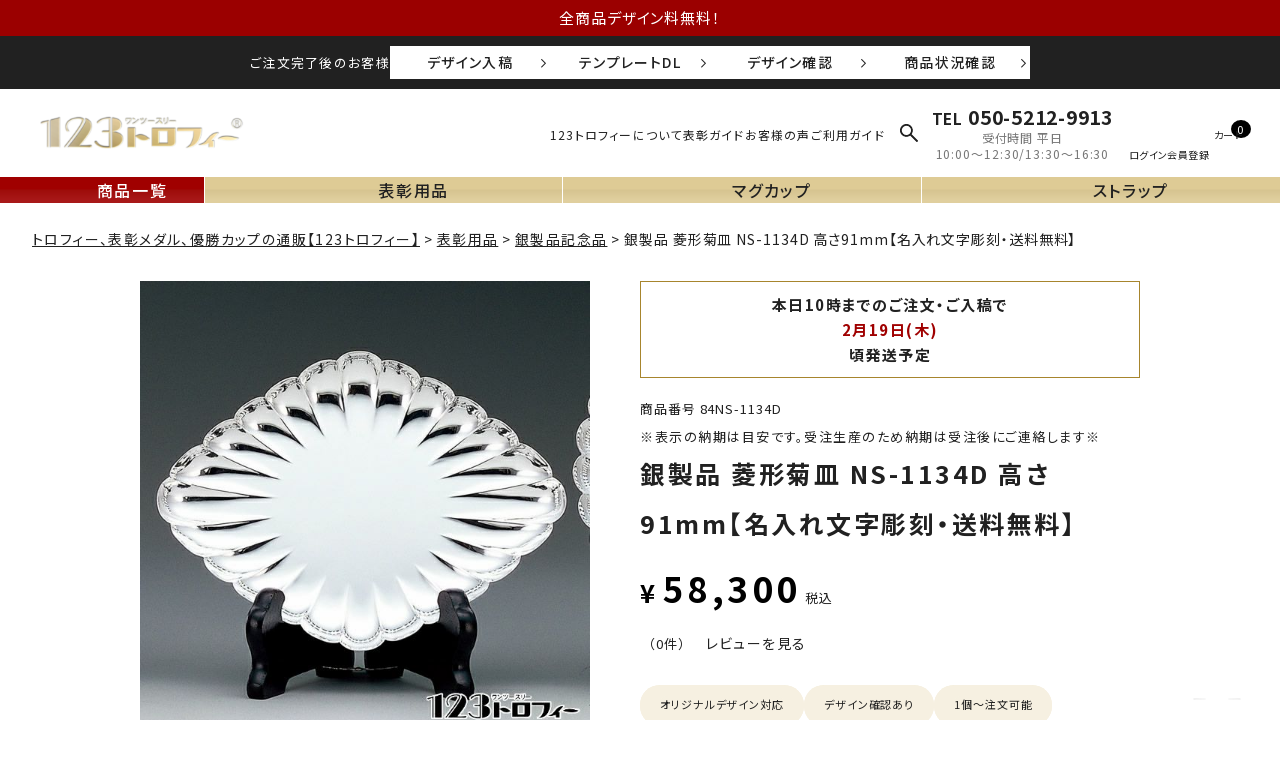

--- FILE ---
content_type: text/html;charset=UTF-8
request_url: https://www.123-trophy.com/c/award/silver/84ns-1134d
body_size: 28279
content:
<!DOCTYPE html>
<html lang="ja"><head>
  <meta charset="UTF-8">
  
  <title>銀製品 菊皿 NS-1134D 直径91mm【デザイン・彫刻無料】｜123トロフィー</title>
  <meta name="viewport" content="width=device-width">


    <meta name="description" content="セミオーダーメイドの真鍮製シルバープレート（表彰楯・記念楯）。デザイン料無料でオリジナルデザイン可能（カラー対応）。1個から作れる。テニスなどスポーツ大会、全国大会や国際大会、ゴルフコンペや感謝状に人気。納期2週間程度">
    <meta name="keywords" content="表彰楯,楯,盾,記念楯,記念品,表彰,表彰式,スポーツ大会,コンテスト,コンクール,表彰用品,トロフィー,123トロフィー,京田辺,京都,優勝トロフィー,優勝楯,オーダーメイド,セミオーダーメイド,シルバープレート,テニス,全国大会">
  
  <link rel="stylesheet" href="https://trophy.itembox.design/system/fs_style.css?t=20251118042556">
  <link rel="stylesheet" href="https://trophy.itembox.design/generate/theme6/fs_original.css?t=20251118042556">
  
  <link rel="canonical" href="https://www.123-trophy.com/c/award/silver/84ns-1134d">
  
  
  
  
  <script>
    window._FS=window._FS||{};_FS.val={"tiktok":{"enabled":false,"pixelCode":null},"recaptcha":{"enabled":false,"siteKey":null},"clientInfo":{"memberId":"guest","fullName":"ゲスト","lastName":"","firstName":"ゲスト","nickName":"ゲスト","stageId":"","stageName":"","subscribedToNewsletter":"false","loggedIn":"false","totalPoints":"","activePoints":"","pendingPoints":"","purchasePointExpiration":"","specialPointExpiration":"","specialPoints":"","pointRate":"","companyName":"","membershipCardNo":"","wishlist":"","prefecture":""},"recommend3":{"measurable":true,"recommendable":true,"sandbox":false},"enhancedEC":{"ga4Dimensions":{"userScope":{"login":"{@ member.logged_in @}","stage":"{@ member.stage_order @}"}},"amazonCheckoutName":"Amazonペイメント","measurementId":"G-BYELL5RT6V","trackingId":"UA-598138-1","dimensions":{"dimension1":{"key":"log","value":"{@ member.logged_in @}"},"dimension2":{"key":"mem","value":"{@ member.stage_order @}"}}},"shopKey":"trophy","device":"PC","productType":"1","cart":{"stayOnPage":false}};
  </script>
  
  <script src="/shop/js/webstore-nr.js?t=20251118042556"></script>
  <script src="/shop/js/webstore-vg.js?t=20251118042556"></script>
  
  
    <script defer src="https://analytics.contents.by-fw.jp/script/v0/flywheel.js"></script>
    <script src="https://static.contents.by-fw.jp/flywheelRecommend/v0/flywheelHistory.js"></script>
    <script src="https://static.contents.by-fw.jp/flywheelRecommend/v0/flywheelRecommend.js"></script>
  
  
  
    <meta property="og:title" content="銀製品 菊皿 NS-1134D 直径91mm【デザイン・彫刻無料】｜123トロフィー">
    <meta property="og:type" content="og:product">
    <meta property="og:url" content="https://www.123-trophy.com/c/award/silver/84ns-1134d">
    <meta property="og:image" content="https://trophy.itembox.design/product/538/000000053892/000000053892-01-l.jpg?t&#x3D;20260121151352">
    <meta property="og:site_name" content="記念品と表彰用品の123トロフィー本店">
    <meta property="og:description" content="セミオーダーメイドの真鍮製シルバープレート（表彰楯・記念楯）。デザイン料無料でオリジナルデザイン可能（カラー対応）。1個から作れる。テニスなどスポーツ大会、全国大会や国際大会、ゴルフコンペや感謝状に人気。納期2週間程度">
    <meta property="product:price:amount" content="58300">
    <meta property="product:price:currency" content="JPY">
    <meta property="product:product_link" content="https://www.123-trophy.com/c/award/silver/84ns-1134d">
  
  
  
  
  
    <script type="text/javascript" >
      document.addEventListener('DOMContentLoaded', function() {
        _FS.CMATag('{"fs_member_id":"{@ member.id @}","fs_page_kind":"product","fs_product_url":"84ns-1134d"}')
      })
    </script>
  
  
  <meta name="thumbnail" content="https://trophy.itembox.design/product/538/000000053892/000000053892-01-m.jpg?t&#x3D;20260121151352">
<link rel="stylesheet" href="https://cdnjs.cloudflare.com/ajax/libs/slick-carousel/1.9.0/slick.min.css">
<link rel="stylesheet" href="https://cdnjs.cloudflare.com/ajax/libs/slick-carousel/1.9.0/slick-theme.css">
<!-- ファビコン -->
<link rel="icon" href="https://www.123-trophy.com/asset2024/images/favicon.ico">

<!-- アップルタッチアイコン -->
<link rel="apple-touch-icon" href="/asset2024/images/apple-touch-icon-152x152.png">

<!-- FONTAWESOME -->
<link rel="stylesheet" href="https://pro.fontawesome.com/releases/v5.15.3/css/all.css" integrity="sha384-iKbFRxucmOHIcpWdX9NTZ5WETOPm0Goy0WmfyNcl52qSYtc2Buk0NCe6jU1sWWNB" crossorigin="anonymous">

<!-- Google font -->
<link rel="preconnect" href="https://fonts.googleapis.com">
<link rel="preconnect" href="https://fonts.gstatic.com" crossorigin>
<link href="https://fonts.googleapis.com/css2?family=Noto+Sans+JP:wght@100..900&family=Noto+Serif+JP:wght@200;300;400;500;600;700;900&display=swap" rel="stylesheet">

<!-- 全ページ共通CSS -->
<link rel="stylesheet" href="https://unpkg.com/scroll-hint@latest/css/scroll-hint.css">
<link rel="stylesheet" href="/asset2024/css/style.css?t=0731">
<link rel="stylesheet" href="/asset2024/css/jquery.fatNav.css?t=0731">

<!-- jquery本体 -->
<script src="https://ajax.googleapis.com/ajax/libs/jquery/3.6.0/jquery.min.js"></script>

<!-- facebook-domain -->
<meta name="facebook-domain-verification" content="etrbzupjfu7tef8kcuc3x4hyzzk8zf" />

<!-- Ptengine Tag -->
<script src="https://js.ptengine.jp/37b90r4k.js"></script>
<!-- End Ptengine Tag -->
<!-- microsoft clarity Tag -->
<script type="text/javascript">
    (function(c,l,a,r,i,t,y){
        c[a]=c[a]||function(){(c[a].q=c[a].q||[]).push(arguments)};
        t=l.createElement(r);t.async=1;t.src="https://www.clarity.ms/tag/"+i;
        y=l.getElementsByTagName(r)[0];y.parentNode.insertBefore(t,y);
    })(window, document, "clarity", "script", "5cup6trguk");
</script>
<!-- End microsoft clarity Tag -->

<!-- User Heat Tag ヒートマップ-->
<script type="text/javascript">
(function(add, cla){window['UserHeatTag']=cla;window[cla]=window[cla]||function(){(window[cla].q=window[cla].q||[]).push(arguments)},window[cla].l=1*new Date();var ul=document.createElement('script');var tag = document.getElementsByTagName('script')[0];ul.async=1;ul.src=add;tag.parentNode.insertBefore(ul,tag);})('//uh.nakanohito.jp/uhj2/uh.js', '_uhtracker');_uhtracker({id:'uh8DZdKwo2'});
</script>
<!-- End User Heat Tag -->
<!-- Begin Mieruca Embed Code ヒートマップ2Mieruca-->
<script id="mierucajs">
window.__fid = window.__fid || [];__fid.push([259794167]);
(function() {
function mieruca(){if(typeof window.__fjsld != "undefined") return; window.__fjsld = 1; var fjs = document.createElement('script'); fjs.type = 'text/javascript'; fjs.async = true; fjs.id = "fjssync"; var timestamp = new Date;fjs.src = ('https:' == document.location.protocol ? 'https' : 'http') + '://hm.mieru-ca.com/service/js/mieruca-hm.js?v='+ timestamp.getTime(); var x = document.getElementsByTagName('script')[0]; x.parentNode.insertBefore(fjs, x); };
setTimeout(mieruca, 500); document.readyState != "complete" ? (window.attachEvent ? window.attachEvent("onload", mieruca) : window.addEventListener("load", mieruca, false)) : mieruca();
})();
</script>
<!-- End Mieruca Embed Code -->


<!-- Googleサーチコンソール -->
<meta name="google-site-verification" content="ncYgt6D-CnBE2AkwixTqwFpGtZzismgmxmqTMekeY0M" />
<!-- Googleサーチコンソール -->
<meta property="fb:app_id" content="442639899274183">
<meta property="og:locale" content="ja_JP">
<meta name="twitter:card" content="summary_large_image">


<link rel="stylesheet" href="/asset2024/css/product.css?t=0731">
<!-- wp,グループ,フリーページ,商品ページ雛形用共通css -->
<link rel="stylesheet" href="/asset2024/css/layout.css?t=0731">
<script async src="https://www.googletagmanager.com/gtag/js?id=G-BYELL5RT6V"></script>

<script><!--
_FS.setTrackingTag('%3C%21--+Google+tag+%28gtag.js%29+--%3E%0A%3Cscript+async+src%3D%22https%3A%2F%2Fwww.googletagmanager.com%2Fgtag%2Fjs%3Fid%3DAW-1047050496%22%3E%3C%2Fscript%3E%0A%3Cscript%3E%0A++window.dataLayer+%3D+window.dataLayer+%7C%7C+%5B%5D%3B%0A++function+gtag%28%29%7BdataLayer.push%28arguments%29%3B%7D%0A++gtag%28%27js%27%2C+new+Date%28%29%29%3B%0A%0A++gtag%28%27config%27%2C+%27AW-1047050496%27%2C+%7B+%27+allow_enhanced_conversions%27%3Atrue+%7D%29%3B%0A%3C%2Fscript%3E%0A%0A%3Cscript%3E%0Agtag%28%27event%27%2C%27view_item%27%2C+%7B%0A%27value%27%3A+58300%2C%0A%27items%27%3A+%5B%0A%7B%0A%27id%27%3A+53892%2C%0A%27google_business_vertical%27%3A+%27retail%27%0A%7D%0A%5D%0A%7D%29%3B%0A%3C%2Fscript%3E%0A%3Cscript+async+src%3D%22https%3A%2F%2Fs.yimg.jp%2Fimages%2Flisting%2Ftool%2Fcv%2Fytag.js%22%3E%3C%2Fscript%3E%0A%3Cscript%3E%0Awindow.yjDataLayer+%3D+window.yjDataLayer+%7C%7C+%5B%5D%3B%0Afunction+ytag%28%29+%7B+yjDataLayer.push%28arguments%29%3B+%7D%0Aytag%28%7B%22type%22%3A%22ycl_cookie%22%7D%29%3B%0A%3C%2Fscript%3E%0A%3C%21--+Meta+Pixel+Code+--%3E%0A%3Cscript%3E%0A%21function%28f%2Cb%2Ce%2Cv%2Cn%2Ct%2Cs%29%0A%7Bif%28f.fbq%29return%3Bn%3Df.fbq%3Dfunction%28%29%7Bn.callMethod%3F%0An.callMethod.apply%28n%2Carguments%29%3An.queue.push%28arguments%29%7D%3B%0Aif%28%21f._fbq%29f._fbq%3Dn%3Bn.push%3Dn%3Bn.loaded%3D%210%3Bn.version%3D%272.0%27%3B%0An.queue%3D%5B%5D%3Bt%3Db.createElement%28e%29%3Bt.async%3D%210%3B%0At.src%3Dv%3Bs%3Db.getElementsByTagName%28e%29%5B0%5D%3B%0As.parentNode.insertBefore%28t%2Cs%29%7D%28window%2C+document%2C%27script%27%2C%0A%27https%3A%2F%2Fconnect.facebook.net%2Fen_US%2Ffbevents.js%27%29%3B%0Afbq%28%27init%27%2C+%271315017842785428%27%29%3B%0Afbq%28%27track%27%2C+%27PageView%27%29%3B%0A%3C%2Fscript%3E%0A%3Cnoscript%3E%3Cimg+height%3D%221%22+width%3D%221%22+style%3D%22display%3Anone%22%0Asrc%3D%22https%3A%2F%2Fwww.facebook.com%2Ftr%3Fid%3D1315017842785428%26ev%3DPageView%26noscript%3D1%22%0A%2F%3E%3C%2Fnoscript%3E%0A%3C%21--+End+Meta+Pixel+Code+--%3E%0A%3Cscript%3E%0Afbq%28%27track%27%2C+%27ViewContent%27%2C+%7B%0A++++content_ids%3A+%2784ns-1134d%27%2C%0A++++content_category%3A+%27product%27%2C%0A++++content_name%3A+%27%E9%8A%80%E8%A3%BD%E5%93%81+%E8%8F%B1%E5%BD%A2%E8%8F%8A%E7%9A%BF+NS-1134D+%E9%AB%98%E3%81%9591mm%E3%80%90%E5%90%8D%E5%85%A5%E3%82%8C%E6%96%87%E5%AD%97%E5%BD%AB%E5%88%BB%E3%83%BB%E9%80%81%E6%96%99%E7%84%A1%E6%96%99%E3%80%91%27%2C%0A++++content_type%3A+%27product%27%2C%0A++++currency%3A+%27JPY%27%2C%0A++++value%3A+%2758300%27%0A%7D%29%3B%0A%3C%2Fscript%3E%0A%3Cscript%3E%28function%28w%2Cd%2Ct%2Cr%2Cu%29%7Bvar+f%2Cn%2Ci%3Bw%5Bu%5D%3Dw%5Bu%5D%7C%7C%5B%5D%2Cf%3Dfunction%28%29%7Bvar+o%3D%7Bti%3A%2297136024%22%2C+enableAutoSpaTracking%3A+true%7D%3Bo.q%3Dw%5Bu%5D%2Cw%5Bu%5D%3Dnew+UET%28o%29%2Cw%5Bu%5D.push%28%22pageLoad%22%29%7D%2Cn%3Dd.createElement%28t%29%2Cn.src%3Dr%2Cn.async%3D1%2Cn.onload%3Dn.onreadystatechange%3Dfunction%28%29%7Bvar+s%3Dthis.readyState%3Bs%26%26s%21%3D%3D%22loaded%22%26%26s%21%3D%3D%22complete%22%7C%7C%28f%28%29%2Cn.onload%3Dn.onreadystatechange%3Dnull%29%7D%2Ci%3Dd.getElementsByTagName%28t%29%5B0%5D%2Ci.parentNode.insertBefore%28n%2Ci%29%7D%29%28window%2Cdocument%2C%22script%22%2C%22%2F%2Fbat.bing.com%2Fbat.js%22%2C%22uetq%22%29%3B%3C%2Fscript%3E%0A%3C%21--+Ptengine+Tag+--%3E%0A%3Cscript+src%3D%22https%3A%2F%2Fjs.ptengine.jp%2F29xj3p1q.js%22%3E%0A%3C%2Fscript%3E%0A%3C%21--+End+Ptengine+Tag+--%3E');
--></script>
</head>
<body class="fs-body-product fs-body-product-84ns-1134d" id="fs_ProductDetails">

<div class="fs-l-page">
<p class="hd-message">全商品デザイン料無料！</p>
<div class="hd-after-order">
<p class="hd-after-order__ttl">ご注文完了後のお客様</p>
<ul class="hd-after-order__todo trp-sp-inner">
<li><a href="https://www.123trophy.biz/customer/order_control/login?site=trophy" target="_blank" rel="noopener">デザイン入稿</a></li>
<li><a href="https://www.123trophy.biz/customer/items?utf8=%E2%9C%93&site=trophy" target="_blank" rel="noopener">テンプレートDL</a></li>
<li><a href="https://www.123trophy.biz/customer/order_control/login?site=trophy" target="_blank" rel="noopener">デザイン確認</a></li>
<li><a href="https://www.123trophy.biz/customer/order_control/login?site=trophy" target="_blank" rel="noopener">商品状況確認</a></li>
</ul>
</div>
<header id="headerarea">
<div class="hd-wrap trp-inner-l">
<p class="hd-logo"><a href="/"><img src="/asset2024/images/common/123_logo.png" alt="トロフィーや優勝カップなど表彰用品の通販サイト123トロフィー" width="150" height="32" class="imgauto"></a></p>
<ul class="hd-link pc">
<li><a href="/f/about">123トロフィーについて</a></li>
<!-- <li><a href="/f/firsttimeuser">初めての方へ</a></li> -->
<li><a href="/f/for-award-staff">表彰ガイド</a></li>
<li><a href="/p/reviews">お客様の声</a></li>
<li><a href="/f/guide">ご利用ガイド</a></li>
</ul>
<ul class="scroll-nav pc">
<li class="nav__itemlist1">
  <a href="/p/search">商品一覧</a>
  </li>

<li ontouchstart="" class="g-nav__item--all nav__itemlist2">
  <a href="/c/award">表彰用品</a>
  <div class="hvr-show pc">
    <div class="hvr-contents">
    <dl class="tp-search-type trp-inner-m">
    <dt class="tp-search-type__ttl">カテゴリから探す</dt>
    <dd>
    <ul class="tp-search-cat grid">
    <li>
    <a href="/c/award/0000001641">
    <p class="tp-search-cat__img"><img src="/asset2024/images/common/category_trophy.jpg" alt="トロフィー" width="112" height="112" loading="lazy" class="imgauto"></p>
    <p class="tp-search-cat__name">トロフィー</p>
    </a>
    </li>
    <li>
    <a href="/c/award/0000001619">
    <p class="tp-search-cat__img"><img src="https://trophy.itembox.design/item/category-plaque.jpg?d=20240620152423" alt="表彰楯" width="112" height="112" loading="lazy" class="imgauto"></p>
    <p class="tp-search-cat__name">表彰楯</p>
    </a>
    </li>
    <li>
    <a href="/c/award/0000001592">
    <p class="tp-search-cat__img"><img src="https://trophy.itembox.design/item/category-medal.jpg?d=20240620135113" alt="金・銀・銅メダル" width="112" height="112" loading="lazy" class="imgauto"></p>
    <p class="tp-search-cat__name">金・銀・銅メダル</p>
    </a>
    </li>
    <li>
    <a href="/c/award/0000001574">
    <p class="tp-search-cat__img"><img src="https://trophy.itembox.design/item/category-crystal.jpg?d=20240620125551" alt="クリスタルトロフィー" width="112" height="112" loading="lazy" class="imgauto"></p>
    <p class="tp-search-cat__name">クリスタル<br class="sp">トロフィー</p>
    </a>
    </li>
    <li>
    <a href="/c/award/0000001576">
    <p class="tp-search-cat__img"><img src="https://trophy.itembox.design/item/category-cup.jpg?d=20240620125602" alt="優勝カップ" width="112" height="112" loading="lazy" class="imgauto"></p>
    <p class="tp-search-cat__name">優勝カップ</p>
    </a>
    </li>
    <li>
    <a href="/c/award/0000000123">
    <p class="tp-search-cat__img"><img src="https://trophy.itembox.design/item/category-ribbon.jpg?d=20240620131132" alt="ペナント・リボン微章" width="112" height="112" loading="lazy" class="imgauto"></p>
    <p class="tp-search-cat__name">ペナント・<br class="sp">リボン微章</p>
    </a>
    </li>
    <li>
    <a href="/c/award/gr4194">
    <p class="tp-search-cat__img"><img src="/asset2024/images/common/category_plate.jpg" alt="表彰プレート" width="112" height="112" loading="lazy" class="imgauto"></p>
    <p class="tp-search-cat__name">表彰プレート</p>
    </a>
    </li>
    <li>
    <a href="/f/mugcup-top">
    <p class="tp-search-cat__img"><img src="/asset2024/images/common/category_mug.jpg" alt="マグカップ" width="112" height="112" loading="lazy" class="imgauto"></p>
    <p class="tp-search-cat__name">マグカップ</p>
    </a>
    </li>
    <li>
    <a href="/f/strap-top">
    <p class="tp-search-cat__img"><img src="/asset2024/images/common/category_strap.jpg" alt="ストラップ" width="112" height="112" loading="lazy" class="imgauto"></p>
    <p class="tp-search-cat__name">ストラップ</p>
    </a>
    </li>
    </ul>
    </dd>
    <dt class="tp-search-type__ttl">価格帯から探す</dt>
    <dd>
    <ul class="tp-search-price grid">
    <li><a href="/c/award/1000-3000">1,000円〜3,000円</a></li>
    <li><a href="/c/award/3000-5000">3,001円〜5,000円</a></li>
    <li><a href="/c/award/5000-8000">5,001円〜8,000円</a></li>
    <li><a href="/c/award/8000-11000">8,001円〜11,000円</a></li>
    <li><a href="/c/award/11000-15000">11,001円〜15,000円</a></li>
    <li><a href="/c/award/15000-20000">15,001円〜20,000円</a></li>
    <li><a href="/c/award/20000-25000">20,001円〜25,000円</a></li>
    <li><a href="/c/award/25000-30000">25,001円〜30,000円</a></li>
    <li><a href="/c/award/30000-">30,001円〜</a></li>
    </ul>
    </dd>
    </dl>
    </div>
    </div>
  </li>
<li class="nav__itemlist3"><a href="/f/mugcup-top">マグカップ</a></li>
<li class="nav__itemlist4"><a href="/f/strap-top">ストラップ</a></li>
</ul>
<div class="submit-iconarea">
  <p class="submit2"></p>
    <div class="serch-form ">
      <form action="/p/search" class="g-search-form g-search-form--hd form-reset">
      <input type="text" name="keyword" placeholder="キーワード入力して検索" maxlength="1000" value="">
      <button type="submit"></button>
      </form>
    </div>
</div>
<!-- 
<form action="/p/search" class="g-search-form g-search-form--hd form-reset">
<input type="text" name="keyword" placeholder="キーワード入力して検索" maxlength="1000" value="">
<button type="submit"></button>
</form>
-->
<div class="shopInfo-area pc">
  <p class="shopInfo__tel"><a href="tel:05052129913"><span>TEL</span>050-5212-9913</a></p>
  <p class="shopInfo__time">受付時間 平日<br>10:00～12:30/13:30～16:30</p>
</div>
<ul class="hd-user pc">
<!-- <li><a href="javascript:void(0)" class="openPopup" data-popup-target="#popup-adsearch" data-text="詳細検索" style="background-image: url(/asset2024/images/common/icon_top_menu.svg);"></a></li> -->
<li class="fs-clientInfo">
<span class="login my-{@ member.logged_in @}"><a href="/p/login" data-text="ログイン" style="background-image: url(/asset2024/images/common/icon_top_login.svg);"></a></span>
<span class="logout my-{@ member.logged_in @}"><a href="/my/top" data-text="マイページ" style="background-image: url(/asset2024/images/common/icon_top_mypage.svg);"></a></span>
</li>
<li class="fs-clientInfo">
<span class="logout my-{@ member.logged_in @}"><a href="/p/logout" data-text="ログアウト" style="background-image: url(/asset2024/images/common/icon_logout.svg);"></a></span>
</li>
<li class="fs-clientInfo">
<span class="login my-{@ member.logged_in @}"><a href="/p/register" data-text="会員登録" style="background-image: url(/asset2024/images/common/icon_top_touroku.svg);"></a></span>
<span class="logout my-{@ member.logged_in @}"><a href="/my/wishlist" data-text="お気に入り" style="background-image: url(/asset2024/images/common/icon_top_fav.svg);"></a></span>
</li>
<li><a href="/p/cart?type=purchase" data-text="カート" style="background-image: url(/asset2024/images/common/icon_top_cart.svg);"><span class="fs-client-cart-count"></span></a></li>
</ul>
</div>
</header>
<nav class="g-nav-area g-nav-area-test">
<ul class="g-nav">
<li class="g-nav__item--red">
<a href="/p/search">
<span class="g-nav__img" style="background-image: url(/asset2024/images/common/logo_nav.png);"></span>
<span class="g-nav__ttl">商品一覧</span>
</a>
</li>
<li ontouchstart="">
<a href="/c/award">
<span class="g-nav__img" style="background-image: url(/asset2024/images/common/g-navi_hyosho.png);"></span>
<span class="g-nav__ttl">表彰用品</span>
</a>
<div class="hvr-show pc">
<div class="hvr-contents">
<dl class="tp-search-type trp-inner-m">
<dt class="tp-search-type__ttl">カテゴリから探す</dt>
<dd>
<ul class="tp-search-cat grid">
<li>
<a href="/c/award/0000001641">
<p class="tp-search-cat__img"><img src="/asset2024/images/common/category_trophy.jpg" alt="トロフィー" width="112" height="112" loading="lazy" class="imgauto"></p>
<p class="tp-search-cat__name">トロフィー</p>
</a>
</li>
<li>
<a href="/c/award/0000001619">
<p class="tp-search-cat__img"><img src="https://trophy.itembox.design/item/category-plaque.jpg?d=20240620152423" alt="表彰楯" width="112" height="112" loading="lazy" class="imgauto"></p>
<p class="tp-search-cat__name">表彰楯</p>
</a>
</li>
<li>
<a href="/c/award/0000001592">
<p class="tp-search-cat__img"><img src="https://trophy.itembox.design/item/medaltopcg.jpg?d=20241126145649" alt="金・銀・銅メダル" width="112" height="112" loading="lazy" class="imgauto"></p>
<p class="tp-search-cat__name">金・銀・銅メダル</p>
</a>
</li>
<li>
<a href="/c/award/0000001574">
<p class="tp-search-cat__img"><img src="https://trophy.itembox.design/item/crystaltopcg.jpg?d=20241126145308" alt="クリスタルトロフィー" width="112" height="112" loading="lazy" class="imgauto"></p>
<p class="tp-search-cat__name">クリスタル<br class="sp">トロフィー</p>
</a>
</li>
<li>
<a href="/c/award/0000001576">
<p class="tp-search-cat__img"><img src="https://trophy.itembox.design/item/category-cup.jpg?d=20240620125602" alt="優勝カップ" width="112" height="112" loading="lazy" class="imgauto"></p>
<p class="tp-search-cat__name">優勝カップ</p>
</a>
</li>
<li>
<a href="/c/award/0000001547">
<p class="tp-search-cat__img"><img src="https://trophy.itembox.design/item/89PGN.jpg?d=20241108151205" alt="アクリルトロフィー" width="112" height="112" loading="lazy" class="imgauto"></p>
<p class="tp-search-cat__name">アクリル<br>トロフィー</p>
</a>
</li>
<li>
<a href="/c/award/0000000123">
<p class="tp-search-cat__img"><img src="https://trophy.itembox.design/item/category-ribbon.jpg?d=20240620131132" alt="ペナント・リボン微章" width="112" height="112" loading="lazy" class="imgauto"></p>
<p class="tp-search-cat__name">ペナント・<br>リボン微章</p>
</a>
</li>
<li>
<a href="/c/zakka/gr1393">
<p class="tp-search-cat__img"><img src="https://trophy.itembox.design/item/category_masu.jpg?d=20241031140855" alt="枡" width="112" height="112" loading="lazy" class="imgauto"></p>
<p class="tp-search-cat__name">枡</p>
</a>
</li>
<li>
<a href="/f/mugcup-top">
<p class="tp-search-cat__img"><img src="/asset2024/images/common/category_mug.jpg" alt="マグカップ" width="112" height="112" loading="lazy" class="imgauto"></p>
<p class="tp-search-cat__name">マグカップ</p>
</a>
</li>

</ul>
</dd>
<dt class="tp-search-type__ttl">価格帯から探す</dt>
<dd>
<ul class="tp-search-price grid">
<li><a href="/c/award/1000-3000">1,000円〜3,000円</a></li>
<li><a href="/c/award/3000-5000">3,001円〜5,000円</a></li>
<li><a href="/c/award/5000-8000">5,001円〜8,000円</a></li>
<li><a href="/c/award/8000-11000">8,001円〜11,000円</a></li>
<li><a href="/c/award/11000-15000">11,001円〜15,000円</a></li>
<li><a href="/c/award/15000-20000">15,001円〜20,000円</a></li>
<li><a href="/c/award/20000-25000">20,001円〜25,000円</a></li>
<li><a href="/c/award/25000-30000">25,001円〜30,000円</a></li>
<li><a href="/c/award/30000-">30,001円〜</a></li>
</ul>
</dd>
</dl>
</div>
</div>
</li>
<li>
<a href="/f/mugcup-top">
<span class="g-nav__img" style="background-image: url(/asset2024/images/common/g_navi_mag.png);"></span>
<span class="g-nav__ttl">マグカップ</span>
</a>
</li>
<li>
<a href="/f/strap-top">
<span class="g-nav__img" style="background-image: url(/asset2024/images/common/g_navi_strap.png);"></span>
<span class="g-nav__ttl">ストラップ</span>
</a>
</li>
</ul>
</nav>
<div class="popup-overlay" id="popup-adsearch">
<div class="popup-content">
<div class="popup-box">
<p>ポップアップ1の内容です。</p>
<button class="closePopup" type="button"></button>
</div>
</div>
</div>
<div class="fat-nav fat-nav--common sp">
<div class="fat-nav__wrapper">
<div class="trp-inner">
  
<p class="fn-logo"><img src="/asset2024/images/common/123_logo.png" alt="123トロフィー" width="150" height="32" loading="lazy" class="imgauto"></p>
<ul class="fn-user">
<li class="fs-clientInfo">
<span class="login my-{@ member.logged_in @}">
<a href="/p/login">
<span class="fn-user__icon" style="mask-image: url(/asset2024/images/common/icon_menu_login.svg);"></span>
<span class="fn-user__ttl">ログイン</span>
</a>
</span>
<span class="logout my-{@ member.logged_in @}">
<a href="/my/top">
<span class="fn-user__icon" style="mask-image: url(/asset2024/images/common/icon_menu_mypage.svg);"></span>
<span class="fn-user__ttl">マイページ</span>
</a>
</span>
</li>
<li class="fs-clientInfo">
<span class="logout my-{@ member.logged_in @}">
<a href="/p/logout">
<span class="fn-user__icon" style="mask-image: url(/asset2024/images/common/icon_logout_sp.svg);"></span>
<span class="fn-user__ttl">ログアウト</span>
</a>
</span>
</li>
<li class="fs-clientInfo">
<span class="login my-{@ member.logged_in @}">
<a href="/p/register">
<span class="fn-user__icon" style="mask-image: url(/asset2024/images/common/icon_menu_new.svg);"></span>
<span class="fn-user__ttl">会員登録</span>
</a>
</span>
<span class="logout my-{@ member.logged_in @}">
<a href="/my/wishlist">
<span class="fn-user__icon" style="mask-image: url(/asset2024/images/common/icon_menu_favo.svg);"></span>
<span class="fn-user__ttl">お気に入り</span>
</a>
</span>
</li>
</ul>
<dl class="tp-search-type trp-inner-m">
<dt class="tp-search-type__ttl">カテゴリから探す</dt>
<dd>
<ul class="tp-search-cat grid">
<li>
<a href="/c/award/0000001641">
<p class="tp-search-cat__img"><img src="/asset2024/images/common/category_trophy.jpg" alt="トロフィー" width="112" height="112" loading="lazy" class="imgauto"></p>
<p class="tp-search-cat__name">トロフィー</p>
</a>
</li>
<li>
<a href="/c/award/0000001619">
<p class="tp-search-cat__img"><img src="https://trophy.itembox.design/item/category-plaque.jpg?d=20240620152423" alt="表彰楯" width="112" height="112" loading="lazy" class="imgauto"></p>
<p class="tp-search-cat__name">表彰楯</p>
</a>
</li>
<li>
<a href="/c/award/0000001592">
<p class="tp-search-cat__img"><img src="https://trophy.itembox.design/item/medaltopcg.jpg?d=20241126145649" alt="金・銀・銅メダル" width="112" height="112" loading="lazy" class="imgauto"></p>
<p class="tp-search-cat__name">金・銀・銅メダル</p>
</a>
</li>
<li>
<a href="/c/award/0000001574">
<p class="tp-search-cat__img"><img src="https://trophy.itembox.design/item/crystaltopcg.jpg?d=20241126145308" alt="クリスタルトロフィー" width="112" height="112" loading="lazy" class="imgauto"></p>
<p class="tp-search-cat__name">クリスタル<br class="sp">トロフィー</p>
</a>
</li>
<li>
<a href="/c/award/0000001576">
<p class="tp-search-cat__img"><img src="https://trophy.itembox.design/item/category-cup.jpg?d=20240620125602" alt="優勝カップ" width="112" height="112" loading="lazy" class="imgauto"></p>
<p class="tp-search-cat__name">優勝カップ</p>
</a>
</li>
<li>
<a href="/c/award/0000001547">
<p class="tp-search-cat__img"><img src="https://trophy.itembox.design/item/89PGN.jpg?d=20241108151205" alt="アクリルトロフィー" width="112" height="112" loading="lazy" class="imgauto"></p>
<p class="tp-search-cat__name">アクリル<br>トロフィー</p>
</a>
</li>
<li>
<a href="/c/award/0000000123">
<p class="tp-search-cat__img"><img src="https://trophy.itembox.design/item/category-ribbon.jpg?d=20240620131132" alt="ペナント・リボン微章" width="112" height="112" loading="lazy" class="imgauto"></p>
<p class="tp-search-cat__name">ペナント・<br>リボン微章</p>
</a>
</li>
<li>
<a href="/c/zakka/gr1393">
<p class="tp-search-cat__img"><img src="https://trophy.itembox.design/item/category_masu.jpg?d=20241031140855" alt="枡" width="112" height="112" loading="lazy" class="imgauto"></p>
<p class="tp-search-cat__name">枡</p>
</a>
</li>
<li>
<a href="/f/mugcup-top">
<p class="tp-search-cat__img"><img src="/asset2024/images/common/category_mug.jpg" alt="マグカップ" width="112" height="112" loading="lazy" class="imgauto"></p>
<p class="tp-search-cat__name">マグカップ</p>
</a>
</li>

</ul>
</dd>
<dt class="tp-search-type__ttl">価格帯から探す</dt>
<dd>
<ul class="tp-search-price grid">
<li><a href="/c/award/1000-3000">1,000円〜3,000円</a></li>
<li><a href="/c/award/3000-5000">3,001円〜5,000円</a></li>
<li><a href="/c/award/5000-8000">5,001円〜8,000円</a></li>
<li><a href="/c/award/8000-11000">8,001円〜11,000円</a></li>
<li><a href="/c/award/11000-15000">11,001円〜15,000円</a></li>
<li><a href="/c/award/15000-20000">15,001円〜20,000円</a></li>
<li><a href="/c/award/20000-25000">20,001円〜25,000円</a></li>
<li><a href="/c/award/25000-30000">25,001円〜30,000円</a></li>
<li><a href="/c/award/30000-">30,001円〜</a></li>
</ul>
</dd>
</dl>

</div>

<section class="ft-history-sec generalpd trp-pc-inner-m">
<h2 class="ft-history__ttl">今までチェックした商品</h2>
<div class="flywheel-recommend__frame" data-frame-id="ft_history"></div>
<!-- <script type="text/javascript">
try{
_rcmdjp._displayHistory({
  template: 'rcmd2_tpl'
});
} catch(err) {}
</script> -->
</section>

<div class="trp-inner">
<ul class="fn-btn grid">
<li><a href="/f/about">123トロフィーについて</a></li>
<li><a href="/f/firsttimeuser">初めての方へ</a></li>
<li><a href="/f/for-award-staff">表彰ガイド</a></li>
<li><a href="/f/production-scene">制作風景公開</a></li>
<li><a href="/p/reviews">お客様の声</a></li>
</ul>
<ul class="fn-link grid">
<li><a href="/f/guide">お買い物ガイド</a></li>
<li><a href="/p/about/return-policy">返品・交換について</a></li>
<li><a href="/f/guide#04">送料について</a></li>
<li><a href="/c/wrap">ラッピングについて</a></li>
<li><a href="/f/from-order-to-delivery">ご注文からお届けまで</a></li>
<li><a href="/f/flow_import">ご注文・ご入稿方法</a></li>
<li><a href="/p/newsletter/subscribe">メルマガ登録</a></li>
<li><a href="/p/newsletter/unsubscribe">メルマガ解除</a></li>
<li><a href="/f/faq">よくあるご質問</a></li>
</ul>
<ul class="g-sns">
<li><a href="https://x.com/123_trophy" target="_blank" rel="noopener" style="background-image: url(/asset2024/images/common/icon_sns_x.svg);"></a></li>
<li><a href="https://www.instagram.com/123trophy_kyoto/" target="_blank" rel="noopener" style="background-image: url(/asset2024/images/common/icon_sns_isgm.svg);"></a></li>
</ul>

<p class="more-btn"><a href="/contact.html">お問い合わせ</a></p>
<div class="shopInfo-area shopInfo-area__sp">
  <p class="shopInfo__tel"><a href="tel:05052129913"><span>TEL</span>050-5212-9913</a></p>
  <p class="shopInfo__time">受付時間 平日<br>10:00～12:30/13:30～16:30</p>
</div>
<ul class="fn-end">
<li><a href="/p/about/terms">特定商取引法に基づく表記</a></li>
<li><a href="/p/about/privacy-policy">個人情報保護方針</a></li>
</ul>
</div>

</div>
</div>
<div id="wrapper"><!-- **パンくずリストパーツ （システムパーツ） ↓↓ -->
<nav class="fs-c-breadcrumb">
<ol class="fs-c-breadcrumb__list">
<li class="fs-c-breadcrumb__listItem">
<a href="/">トロフィー、表彰メダル、優勝カップの通販【123トロフィー】</a>
</li>
<li class="fs-c-breadcrumb__listItem">
<a href="/c/award">表彰用品</a>
</li>
<li class="fs-c-breadcrumb__listItem">
<a href="/c/award/silver">銀製品記念品</a>
</li>
<li class="fs-c-breadcrumb__listItem">
銀製品 菱形菊皿 NS-1134D 高さ91mm【名入れ文字彫刻・送料無料】
</li>
</ol>
</nav>
<!-- **パンくずリストパーツ （システムパーツ） ↑↑ -->
<main id="mainarea"><div id="fs-page-error-container" class="fs-c-panelContainer">
  
  
</div>
<!-- **商品詳細エリア（システムパーツグループ）↓↓ -->
<form id="fs_form">
<input type="hidden" name="productId" value="53892">

<div class="fs-l-productLayout fs-system-product" data-product-id="53892" data-vertical-variation-no="" data-horizontal-variation-no="">

<div class="productimgarea"><div class="productimg"><div class="detailSlider_area"><!-- **商品画像繰り返しパーツ（システムパーツ） ↓↓ -->


  <div class="fs-c-productPlainImage fs-c-productPlainImage--0">
    <img data-layzr="https://trophy.itembox.design/product/538/000000053892/000000053892-01-l.jpg?t&#x3D;20260121151352" alt="" src="https://trophy.itembox.design/item/src/loading.svg?t&#x3D;20260121160658">
  </div>



  <div class="fs-c-productPlainImage fs-c-productPlainImage--1">
    <img data-layzr="https://trophy.itembox.design/product/538/000000053892/000000053892-02-l.jpg?t&#x3D;20260121151352" alt="" src="https://trophy.itembox.design/item/src/loading.svg?t&#x3D;20260121160658">
  </div>


<!-- **商品画像繰り返しパーツ（システムパーツ） ↑↑ --></div>
<div class="thumbnail-slider"></div></div>
<div id="tocart" class="productinner"><div class="p-shippmentMessage">
本日10時までのご注文・ご入稿で<br>









<div><span class="p-shippmentMessage__limit20"></span></div>
頃発送予定
</div>



<!-- **商品番号パーツ（システムパーツ）↓↓ -->
<div class="fs-c-productNumber">
  <span class="fs-c-productNumber__label">商品番号</span>
  <span class="fs-c-productNumber__number">84NS-1134D</span>
</div>
<!-- **商品番号パーツ（システムパーツ）↑↑ -->

<!-- **商品名パーツ（システムパーツ）↓↓ -->
<h1 class="fs-c-productNameHeading fs-c-heading">
  
  <span class="fs-c-productNameHeading__copy">※表示の納期は目安です。受注生産のため納期は受注後にご連絡します※</span>
  
  <span class="fs-c-productNameHeading__name">銀製品 菱形菊皿 NS-1134D 高さ91mm【名入れ文字彫刻・送料無料】</span>
</h1>
<!-- **商品名パーツ（システムパーツ）↑↑ -->
<div class="fs-c-productPrices-area"><!-- **商品価格パーツ（システムパーツ）↓↓ -->

<div class="fs-c-productPrices fs-c-productPrices--productDetail">
<div class="fs-c-productPrice fs-c-productPrice--selling">

  
    
    <span class="fs-c-productPrice__main">
      
        <span class="fs-c-productPrice__main__label">当店特別価格</span>
      
      <span class="fs-c-productPrice__main__price fs-c-price">
        <span class="fs-c-price__currencyMark">&yen;</span>
        <span class="fs-c-price__value">58,300</span>
      </span>
    </span>
    <span class="fs-c-productPrice__addon">
      <span class="fs-c-productPrice__addon__label">税込</span>
    </span>
    
  

</div>

</div>

<!-- **商品価格パーツ（システムパーツ）↑↑ -->

</div>
<div class="product-summary"></div>
<div class="p-review-area">
<div class="productRating ratingcount-0">
<div class="fs-c-rating">
<div class="fs-c-rating__stars fs-c-reviewStars" data-ratingcount=""></div>
<div class="fs-c-rating__value" aria-label="レビュー平均評価 "></div>
</div>
<div class="review-amout">（0件）</div>
</div>
<a href="#review-get-link" class="review-anchor">レビューを見る</a>
</div>

<!-- **商品マークパーツ（システムパーツ）↓↓ -->
<div class="fs-c-productMarks">
  
    <ul class="fs-c-productMark">
      <li class="fs-c-productMark__item">
        <span class="fs-c-productMark__mark--0 fs-c-productMark__mark">
<span class="fs-c-productMark__label">オリジナルデザイン対応</span>
</span>

        </li>
      <li class="fs-c-productMark__item">
        <span class="fs-c-productMark__mark--0 fs-c-productMark__mark">
<span class="fs-c-productMark__label">デザイン確認あり</span>
</span>

        </li>
      <li class="fs-c-productMark__item">
        <span class="fs-c-productMark__mark--0 fs-c-productMark__mark">
<span class="fs-c-productMark__label">1個〜注文可能</span>
</span>

        </li>
      <li class="fs-c-productMark__item">
        <span class="fs-c-productMark__mark--0 fs-c-productMark__mark">
<span class="fs-c-productMark__label">デザイン料無料</span>
</span>

        </li>
      <li class="fs-c-productMark__item">
        <span class="fs-c-productMark__mark--0 fs-c-productMark__mark">
<span class="fs-c-productMark__label">送料無料</span>
</span>

        </li>
      
    </ul>
  
  
</div>
<!-- **商品マークパーツ（システムパーツ）↑↑ -->



<!-- **商品個別送料パーツ（システムパーツ）↓↓ -->
<div class="fs-c-productPostage">
  <span class="fs-c-productPostage__label">送料込</span>
  
  
</div>
<!-- **商品個別送料パーツ（システムパーツ）↑↑ -->

<button class="productCart-popup-trigger openPopup" data-popup-target="#popup-productCart" type="button"><span>数量・項目を指定して</span>カートに入れる</button>
<div class="popup-overlay" id="popup-productCart">
<div class="popup-content">
<div class="popup-box">
<div id="cartbackarea" class="cartbackarea">
<!-- **項目選択肢パーツ（システムパーツ）↓↓ -->
<dl class="fs-c-productSelection">
  
  
  <input type="hidden" name="productOptions[1].id" value="1">
  <dt class="fs-c-productSelection__name">
    
    <label for="option_1" class="fs-c-productSelection__label">ご希望納期<span class="fs-c-requiredMark">(必須)</span></label>
    
  </dt>
  
  <dd class="fs-c-productSelection__selection">
    <div class="fs-c-productSelection__field">
      <input type="text" id="option_1" name="productOptions[1].value" value="" required>
    </div>
  </dd>
  
  
  
</dl>
<!-- **項目選択肢パーツ（システムパーツ）↑↑ -->


<!-- **カート・セレクトボックスのみパーツ（システムパーツ）↓↓ -->

  <input type="hidden" name="verticalVariationNo" value="">
  <input type="hidden" name="horizontalVariationNo" value="">
  <input type="hidden" name="verticalAdminNo" value="">
  <input type="hidden" name="horizontalAdminNo" value="">
  <input type="hidden" name="verticalVariationName" value="">
  <input type="hidden" name="horizontalVariationName" value="">
  <input type="hidden" name="staffStartSkuCode" value="">




  
<div class="fs-c-productQuantityAndWishlist" data-product-id="53892" data-vertical-variation-no="" data-horizontal-variation-no="">
  
    <span class="fs-c-productQuantityAndWishlist__wishlist fs-c-buttonContainer">
      <button type="button" class="fs-c-button--addToWishList--detail fs-c-button--particular">
<span class="fs-c-button__label">お気に入りに登録する</span>
</button>
    </span>
  
  
    <span class="fs-c-productQuantityAndWishlist__quantity fs-c-quantity fs-system-assistTarget">
      <select name="quantity" class="fs-c-quantity__select fs-system-quantity-list" data-cart-type="normal">
    <option value="1" selected="">1</option>
    <option value="2">2</option>
    <option value="3">3</option>
    <option value="4">4</option>
    <option value="5">5</option>
    <option value="6">6</option>
    <option value="7">7</option>
    <option value="8">8</option>
    <option value="9">9</option>
    <option value="10">10+</option>
</select>
<input name="quantity" class="fs-c-quantity__number fs-system-quantity-text" value="1" maxlength="4" style="display:none" type="tel" data-cart-type="normal" disabled>
<span class="fs-c-quantity__message"></span>
    </span>
  
</div>
<div class="fs-c-productActionButton fs-c-buttonContainer" data-product-id="53892" data-vertical-variation-no="" data-horizontal-variation-no="">
  
          <button type="button" class="fs-c-button--addToCart--detail fs-c-button--primary">
<span class="fs-c-button__label">カートに入れる</span>
</button>
      
  
</div>






  

<script class="fs-system-add_to_cart" type="text/html">
<button type="button" class="fs-c-button--addToCart--detail fs-c-button--primary">
<span class="fs-c-button__label">カートに入れる</span>
</button>
</script>
<script  class="fs-system-subscribe_to_arrival_notice" type="text/html">
<button type="button" class="fs-c-button--subscribeToArrivalNotice--detail fs-c-button--secondary">
<span class="fs-c-button__label">再入荷お知らせ</span>
</button>
</script>
<!-- **カート・セレクトボックスのみパーツ（システムパーツ）↑↑ --></div>
<div class="fs-c-productNotice-bg">
</div>
<button class="closePopup" type="button"></button>
</div>
</div>
</div>

  



<div class="form-reset">

<button class="openPopup" type="button" data-popup-target="#popup-howTo">
<span class="popup-howTo__sub">
ご購入前に<br>
ご確認<br>
ください
</span>
<span class="popup-howTo__sur">
ご注文方法・入稿方法はこちら
</span>
</button>

<div class="popup-overlay" id="popup-howTo">
<div class="popup-content">
<div class="popup-box">
<p class="popup-howTo__heading">ご注文方法・ご入稿方法</p>
<ul class="popup-howTo__step">
<li>
<p class="popup-howTo__ttl">カートに入れてご注文手続きへ</p>
<p class="popup-howTo__img"><img src="/asset2024/images/product/howto_1.jpg" alt="" width="" height="" loading="lazy" class="imgauto"></p>
<div class="popup-howTo__txt">
<p>ご希望の商品をカートに入れてご注文手続きへ進んでください。</p>
<p class="popup-howTo__txt__note">ご入稿はご注文手続き後となります</p>
</div>
</li>
<li>
<p class="popup-howTo__ttl">ご入稿データの準備</p>
<p class="popup-howTo__img"><img src="/asset2024/images/product/howto_2.jpg" alt="" width="" height="" loading="lazy" class="imgauto"></p>
<div class="popup-howTo__txt">
<p>ご入稿用テンプレートのダウンロードは各商品ページにございます。そちらからダウンロードください。</p>
<p class="popup-howTo__txt__note">テンプレートのダウンロードはSTEP01の前に可能です。<br>ご購入前にテンプレートを確認されることをお勧めします。</p>
</div>
</li>
<li>
<p class="popup-howTo__ttl">データご入稿</p>
<p class="popup-howTo__img"><img src="/asset2024/images/product/howto_3.jpg" alt="" width="" height="" loading="lazy" class="imgauto"></p>
<div class="popup-howTo__txt">
<p>ご注文手続き完了後に届いたメールに、入稿データをアップロードいただくための専用ページのURLがございます。専用ページより入稿データをアップロードしてください。</p>
</div>
</li>
</ul>



<button class="closePopup" type="button"></button>
</div>
</div>
</div>

</div>
<div class="p-templeteDownload">
<p class="p-templeteDownload__heading">ご入稿テンプレート</p>
<p class="p-templeteDownload__attention">正式入稿はご注文確定後にご入稿いただきます。</p>
<p class="p-templeteDownload__desc">
ご注文後からログインいただける「入稿ページ」にてご希望の入稿方法をお選びいただけます。まずカートよりご希望の商品をご購入ください。<br>
不明点は123スタッフがサポートいたします。
</p>
<div class="p-templeteDownload__links">
<a href="" target="_blank" rel="noopener" class="p-templeteDownload__link p-templeteDownload__link--illustrator">
<p class="p-templeteDownload__box__ttl">完全データ入稿用テンプレート</p>
<p class="p-templeteDownload__box__txt">自分で作成したデザイン（AIやPSD）をご使用される方はこちらのテンプレートをご利用ください</p>
</a>
<a href="" target="_blank" rel="noopener" class="p-templeteDownload__link p-templeteDownload__link--self">
<p class="p-templeteDownload__box__ttl">セルフデザイン入稿</p>
<p class="p-templeteDownload__box__txt">弊社オリジナルの画像配置・文字入れツールを使用してオリジナルデザインを作れます</p>
</a>
<a href="" target="_blank" rel="noopener" class="p-templeteDownload__link p-templeteDownload__link--upload">
<p class="p-templeteDownload__box__ttl">ファイルアップロード入稿</p>
<p class="p-templeteDownload__box__txt">お客様の素案を元に弊社デザイナーがデザイン案を作成します</p>
</a>
</div>
</div>
<!-- **お問い合わせパーツ（システムパーツ） ↓↓ -->
<div class="fs-c-inquiryAboutProduct fs-c-buttonContainer fs-c-buttonContainer--inquiryAboutProduct" data-product-id="53892">
  <button type="button" class="fs-c-button--inquiryAboutProduct fs-c-button--plain">
<span class="fs-c-button__label">商品についてのお問い合わせ</span>
</button>
</div>
<!-- **お問い合わせパーツ（システムパーツ） ↑↑ -->
<script id="fs-productInquiries-template" type="text/x-handlebars">
<aside class="fs-c-modal fs-c-modal--inquiry" style="display: none;">
  <div class="fs-c-modal__inner">
    <div class="fs-c-modal__header">
      {{{productInquiryTitle}}}
      <span class="fs-c-modal__close" role="button" aria-label="閉じる"></span>
    </div>
    <div class="fs-c-modal__contents">
      <div class="fs-c-inquiryProduct">
        {{#if productImageSrc}}
        <div class="fs-c-inquiryProduct__productImage fs-c-productImage">
          <img src="{{productImageSrc}}" alt="{{productImageAlt}}" class="fs-c-inquiryProduct__productImage__image fs-c-productImage__image">
        </div>
        {{/if}}
        <div class="fs-c-inquiryProduct__productName fs-c-productName">
          {{#if productCatchCopy}}
          <span class="fs-c-productName__copy">{{{productCatchCopy}}}</span>
          {{/if}}
          <span class="fs-c-productName__name">{{{productName}}}</span>
        </div>
      </div>
      {{{productInquiryComment}}}
      <div class="fs-c-inputInformation">
        <form>
          <fieldset name="inquiryEdit" class="fs-c-inquiryEditField">
            <table class="fs-c-inputTable fs-c-inputTable--inModal">
              <tbody>
                <tr>
                  <th class="fs-c-inputTable__headerCell" scope="row">
                    <label for="fs_input_name" class="fs-c-inputTable__label">氏名
                      <span class="fs-c-requiredMark">(必須)</span>
                    </label>
                  </th>
                  <td class="fs-c-inputTable__dataCell">
                    <div class="fs-c-inputField">
                      <div class="fs-c-inputField__field fs-system-assistTarget">
                        <input type="text" name="name" id="fs_input_name" value="{{name}}" data-rule-required="true">
                      </div>
                    </div>
                  </td>
                </tr>
                <tr>
                  <th class="fs-c-inputTable__headerCell" scope="row">
                    <label for="fs_input_mailAddress" class="fs-c-inputTable__label">メールアドレス
                      <span class="fs-c-requiredMark">(必須)</span>
                    </label>
                  </th>
                  <td class="fs-c-inputTable__dataCell">
                    <div class="fs-c-inputField">
                      <div class="fs-c-inputField__field fs-system-assistTarget">
                        <input type="text" name="mailAddress" id="fs_input_mailAddress" value="{{email}}"
                               data-rule-mailNoCommaInDomain="true"
                               data-rule-mailValidCharacters="true"
                               data-rule-mailHasAt="true"
                               data-rule-mailHasLocalPart="true"
                               data-rule-mailHasDomain="true"
                               data-rule-mailNoMultipleAts="true"
                               data-rule-mailHasDot="true"
                               data-rule-mailValidDomain="true"
                               data-rule-mailHasTextAfterDot="true"
                               data-rule-required="true">
                      </div>
                    </div>
                  </td>
                </tr>
                {{#if phoneNumberEnabled}}
                <tr>
                  <th class="fs-c-inputTable__headerCell" scope="row">
                    <label for="fs_input_phoneNumber" class="fs-c-inputTable__label">お電話番号
                      {{#if phoneNumberRequired}}<span class="fs-c-requiredMark">(必須)</span>{{/if}}
                    </label>
                  </th>
                  <td class="fs-c-inputTable__dataCell">
                    <div class="fs-c-inputField">
                      <div class="fs-c-inputField__field fs-system-assistTarget">
                        <input type="tel" name="phoneNumber" id="fs_input_phoneNumber" maxlength="17" pattern="\d*-{0,1}\d*-{0,1}\d*" data-rule-phoneNumber="true"{{#if phoneNumberRequired}} data-rule-required="true"{{/if}}>
                      </div>
                    </div>
                  </td>
                </tr>
                {{/if}}
                <tr>
                  <th class="fs-c-inputTable__headerCell" scope="row">
                    <label for="fs_input_inquiry" class="fs-c-inputTable__label">お問い合わせ内容
                      <span class="fs-c-requiredMark">(必須)</span>
                    </label>
                  </th>
                  <td class="fs-c-inputTable__dataCell">
                    <div class="fs-c-inputField">
                      <div class="fs-c-inputField__field fs-system-assistTarget">
                        <textarea name="inquiry" id="fs_input_inquiry" data-rule-required="true"></textarea>
                      </div>
                    </div>
                  </td>
                </tr>
              </tbody>
            </table>
          </fieldset>
          {{#with privacyPolicyAgree as |privacyPolicyAgree|}}{{#if privacyPolicyAgree.displayAgreeArea}}
{{#if privacyPolicyAgree.displayAgreeCheckbox}}
<fieldset form="fs_form" name="privacyAgree" class="fs-c-privacyPolicyAgreeField fs-c-additionalCheckField">
  <div class="fs-c-inputField">
    <div class="fs-c-inputField__field">
      <span class="fs-c-checkbox">
        <input type="checkbox" id="fs_input_privacyAgree" name="privacyPolicyAgreed" class="fs-c-checkbox__checkbox"{{#if privacyPolicyAgree.agreeCheckboxChecked}} checked{{/if}}>
        <label for="fs_input_privacyAgree" class="fs-c-checkbox__label">
          <span class="fs-c-checkbox__checkMark"></span>
          {{{privacyPolicyAgree.checkLabel}}}
        </label>
      </span>
    </div>
  </div>
</fieldset>
{{else}}
{{{privacyPolicyAgree.uncheckedComment}}}
{{/if}}
{{/if}}{{/with}}
          <div class="fs-c-inputInformation__button fs-c-buttonContainer fs-c-buttonContainer--sendInquiry">
            {{#with sendInquiryButton as |button|}}<button type="button" class="{{button.classes}}{{#if button.disabled}} is-disabled{{/if}}"{{#if button.disabled}} disabled{{/if}}>
{{#if button.image}}<img class="fs-c-button__image" src="{{button.imageUrl}}" alt="{{button.label}}">{{else}}<span class="fs-c-button__label">{{button.label}}</span>{{/if}}
</button>{{/with}}
          </div>
        </form>
      </div>
    </div>
  </div>
</aside>
</script></div></div>
<div class="product-detail"><!-- **商品説明（大）表示（システムパーツ）↓↓ -->
<div class="fs-p-productDescription fs-p-productDescription--full"><!--商品説明-->
<div class="l-container">
<div class="l-table l-table--bdcolorGray">
		<h2><font size="4"  color="#b8860b">■商品情報</font></h2>
		<table>
			<tr>
				<th>商品番号</th>
				<td>84NS-1134D<br>※お見積りでは上記商品番号をご入力ください。</td>
			</tr>
			<tr>
				<th>本体サイズ(mm)</th>
				<td>本体：高さ：91mm×幅：121mm　重量：34g</td>
			</tr>
			<tr>
				<th>素材・加工方法</th>
				<td>本体：銀製<br>加工方法：レーザー彫刻加工（本体を彫刻した白っぽい色で表現されます）</td>
			</tr>
			<tr>
				<th>その他</th>
				<td><p><a href="https://www.123-trophy.com/p/search?keyword=NS-1134" target="_blank"><span class="l-text__red">※全サイズの商品ラインナップはこちらをチェック</span></a></p></td>
			</tr>		</table>
	</div>
<!--/商品説明-->

<!--/商品特長-->
<div class="l-productList">
<h2><font size="4"  color="#b8860b">■商品特長 </font> </h2>
<p class="txt">デザイン料無料のセミオーダーメイド表彰楯（シルバープレート）。オリジナルデザイン可能。企業のロゴマークやイラストなども表現可能。テニスやマラソンなどスポーツ大会の表彰用、ゴルフコンペの記念品に人気です。オーダーメイドの表彰楯はお客様にデザイン確認をしていただいております。また、当店でデザインを保管（3年間を目安）しておりますので、同じデザインでのリピート注文も簡単！　前回の受注コードと変更箇所（氏名など）をご連絡いただくだけで、デザイナーからお客様へデザイン提案を行います。彫刻面が広いので様々な用途で使いやすく、イベント記念楯や社内表彰、感謝状・退職記念品、叙勲や長寿祝い(還暦、古希、喜寿、傘寿、米寿、卒寿、白寿)のお祝いなどにもご利用いただいております。素敵なオリジナル表彰楯の制作をお手伝いいたします。<br>
<br>
<span class="l-text__red">※デザイン料と加工料込の価格です。</span><br>
※スムーズなデザイン作成のため無料のデザイン修正対応は3回までとなります。4回目以降のデザイン修正はデザイン料2200円（税込）が加算されますのでご了承いただけますと幸いです。<br>
※納期は、デザイン確定後2～3週間程度となります。指定納期がある方はご注文時に備考欄にご記入いただくか別途メールか電話にてご相談くださいませ。<br>
※彫刻内容やご選択いただくフォントによっては追加料金が発生する場合もございます。その場合はデザイン作成段階で事前にご相談させていただきますのでご安心くださいませ。<br>
</p>

<br>
<div><a href="//www.123-trophy.com/contents/mitsumori.html" target="_blank"><img src="//www.123-trophy.com/design/img01/ic_390estimates.gif" alt="簡単発行ウェブ見積" /></a></div>
<!--/商品特長-->
<br>

<!--/サイズガイド-->
<div class="l-productList">
<h2><font size="4"  color="#b8860b">【表彰楯の選び方やサイズガイド・順位別おすすめ商品はこちら】 </font> </h2>
<div class=" style="min-width: 100px;"><a href="https://www.123-trophy.com/f/size-guide?utm_source=banner&utm_medium=itempage" target="_blank"><img src="/asset2024/images/free/sizeguide.jpg" alt="トロフィーの選び方・サイズガイド" /></a></div>
</div>
<!--/サイズガイド-->
<br>

<div style="border:#CDB77B 1px solid; padding:5px; margin:5px; font-size:10px;"><strong>各種社内表彰に。</strong>／社長賞／入社式の入社証書／入社式の入社証／退職記念／永年勤続賞／業務改善提案賞／新人賞／連続無事故賞／社内発明大賞／技術開発賞／仕入先賞／販売貢献企業賞／営業売上高No,1賞／優良取引先表彰／卓球／女子卓球／エコ貢献賞／皆勤賞／アイデアコンテスト大賞／ダイアモンドブザスタッフ賞／無遅刻無欠勤賞／社内のボーリング大会／社内マージャン大会(麻雀大会)／忘年会景品／ゴルフコンペ景品</div>
<div style="border:#CC6600 1px solid; padding:5px; margin:5px; font-size:10px;"><strong>各種スポーツ大会、運動会に。</strong>野球／サッカー／テニス／女子テニス／卓球／アメフト／闘犬／ダンス／チアガール／ナギナタ／銃剣道／ホッケー／アイスホッケー／カントリースキー／綱引／バレリーナ／射撃／女子ゴルフ／競馬／乗馬／サーフィン／ウィンドサーフィン／ヨット／ジェットスキー／モーターボート／レーシングカー／オートバイ／ＢＭＸ／モトクロス／ビリヤード／スノーボード／スキー／ビクトリー／重量あげ／ボディービル／力士／挙法／アーチェリー／和弓／アメリカンフットボール／ラグビー／ゴルフ／バレーボール／ハンドボール／ランナー／ボウラー／ボウリング／バスケット／女バス／バドミントン／水泳／体操／ゲートボール／ゴルフ／パークゴルフ／グラウンドゴルフ／剣道／柔道／空手／ボクシング／レスリング／学生相撲／スケート／カーリング／自転車／カメラ／ハンター／立つり／座つり／カラオケ</div><div style="border:#FF80C0 1px solid; padding:5px; margin:5px; font-size:10px;"><strong>各種学校行事に。</strong>／入学式／卒業式／皆勤賞／学芸会／無遅刻無欠席賞／運動会／文化祭／学園祭／委員会表彰／部活動表彰／合唱コンクール／演劇コンクール／図画工作展／シャトルラン／マラソン大会／スピーチコンテスト／写生大会／球技大会／体育祭／ビジネスプランコンテスト／スポーツフェスティバル</div>
<!--商品スペックここまで-->

<br clear="all" /><!--ACPレコメンド-->
<div id="ppz12_recommend"></div>
<script type="text/javascript">
var ppz12 = new _PPZ();
ppz12.cid = 9020;
ppz12.rid = 12;
ppz12.rows = 5;
ppz12.item_id = '84NS-1134D';
ppz12.cat3 = 'slv-plaq';
ppz12.div_id = 'ppz12_recommend';
ppz12.cb = 'ppz_draw12';
ppz12.alt_html = '';
ppz12.request();
</script>
<!--/ACPレコメンド-->
</div>
<!-- **商品説明（大）表示（システムパーツ）↑↑ -->
<div id="review-get-link" class="product-review">
  <!-- **レビューパーツ（システムパーツ）↓↓ -->
  <div class="fs-c-productReview">
    
    
    <div class="fs-c-productReview__addReview fs-c-buttonContainer fs-c-buttonContainer--addReview--detail">
<a href="/p/product/review/84ns-1134d/write" class="fs-c-button--addReview--detail fs-c-button--plain">
  <span class="fs-c-button__label">レビューを書く</span>
</a>
</div>
  </div>
  <!-- **レビューパーツ（システムパーツ）↑↑ -->
</div></div>
<script type="text/javascript">
try{
_rcmdjp._displayRecommend({
code:'84ns-1134d',
type:'pv', 
template:'empty'
});}catch(err){}
</script></div>


<span data-id="fs-analytics" data-product-url="84ns-1134d" data-eec="{&quot;category&quot;:&quot;表彰用品/銀製品記&quot;,&quot;name&quot;:&quot;銀製品 菱形菊皿 NS-1134D 高さ91mm【名入れ文字彫刻・送料無料】&quot;,&quot;list_name&quot;:&quot;銀製品 菱形&quot;,&quot;quantity&quot;:1,&quot;id&quot;:&quot;84ns-1134d&quot;,&quot;brand&quot;:&quot;サンレオ&quot;,&quot;fs-add_to_cart-price&quot;:58300,&quot;price&quot;:58300,&quot;fs-select_content-price&quot;:58300,&quot;fs-begin_checkout-price&quot;:58300,&quot;fs-remove_from_cart-price&quot;:58300}" data-ga4="{&quot;currency&quot;:&quot;JPY&quot;,&quot;item_list_id&quot;:&quot;product&quot;,&quot;value&quot;:58300,&quot;items&quot;:[{&quot;fs-select_content-price&quot;:58300,&quot;fs-select_item-price&quot;:58300,&quot;item_name&quot;:&quot;銀製品 菱形菊皿 NS-1134D 高さ91mm【名入れ文字彫刻・送料無料】&quot;,&quot;item_list_name&quot;:&quot;銀製品 &quot;,&quot;fs-add_payment_info-price&quot;:58300,&quot;currency&quot;:&quot;JPY&quot;,&quot;quantity&quot;:1,&quot;price&quot;:58300,&quot;item_brand&quot;:&quot;サン&quot;,&quot;item_category2&quot;:&quot;銀製品記念品&quot;,&quot;item_id&quot;:&quot;84ns-1134d&quot;,&quot;fs-remove_from_cart-price&quot;:58300,&quot;item_category&quot;:&quot;表彰用品&quot;,&quot;item_list_id&quot;:&quot;product&quot;,&quot;fs-view_item-price&quot;:58300,&quot;fs-add_to_cart-price&quot;:58300,&quot;fs-begin_checkout-price&quot;:58300}],&quot;item_list_name&quot;:&quot;銀製品 &quot;}" data-category-eec="{&quot;84ns-1134d&quot;:{&quot;type&quot;:&quot;1&quot;}}" data-category-ga4="{&quot;84ns-1134d&quot;:{&quot;type&quot;:&quot;1&quot;}}"></span>

</form>
<!-- **商品詳細エリア（システムパーツグループ）↑↑ -->
</main></div>
<section class="ft-history-sec generalpd trp-pc-inner-m">
<h2 class="ft-history__ttl">今までチェックした商品</h2>
<div class="flywheel-recommend__frame" data-frame-id="ft_history"></div>
<!-- <script type="text/javascript">
try{
_rcmdjp._displayHistory({
  template: 'rcmd2_tpl'
});
} catch(err) {}
</script> -->
</section>
<div class="ft-cat-link-area">
<ul class="ft-cat-link grid trp-pc-inner-l">
<li>
<a href="/c/award/0000001641" style="background-image: url(/asset2024/images/common/footer_trophy.jpg);">
<span>トロフィー</span>
</a>
</li>
<li>
<a href="/c/award/0000001619" style="background-image: url(/asset2024/images/common/footer_tate.jpg);">
<span>表彰楯</span>
</a>
</li>
<li>
<a href="/c/award/0000001592" style="background-image: url(/asset2024/images/common/footer_metal.jpg);">
<span>メダル</span>
</a>
</li>
<li>
<a href="/c/award/0000001576" style="background-image: url(/asset2024/images/common/footer_cup.jpg);">
<span>優勝カップ</span>
</a>
</li>
<li>
<a href="/c/award/gr4194" style="background-image: url(/asset2024/images/common/footer_plate.jpg);">
<span>表彰プレート</span>
</a>
</li>
<li>
<a href="/c/award/0000000123" style="background-image: url(/asset2024/images/common/footer_ribon.jpg);">
<span>
ペナント・<br>
リボン徽章
</span>
</a>
</li>
<li>
<a href="/f/mugcup-top" style="background-image: url(/asset2024/images/common/footer_mag.jpg);">
<span>マグカップ</span>
</a>
</li>
<li>
<a href="/f/strap-top" style="background-image: url(/asset2024/images/common/footer_strap.jpg);">
<span>ストラップ</span>
</a>
</li>
</ul>
</div>
<ul class="ft-info trp-inner-l">
<li>
<p class="ft-info__ttl">大量注文をご検討中のお客様へ</p>
<p class="ft-info__txt">
プロのデザイナーがお客様の用途に合わせて<br>
制作させていただきます。
</p>
<p class="more-btn more-btn--sp-bgcolor-gold"><a href="/c/information/bulk">大量注文についてはこちら</a></p>
</li>
<li>
<p class="ft-info__ttl">見積もりできます</p>
<p class="ft-info__txt">
フォームより「見積依頼」いただきますと、<br>2営業日以内に対応させていただきます。
</p>
<p class="more-btn more-btn--sp-bgcolor-gold"><a href="/c/information/estimate">見積もりを申し込む</a></p>
</li>
</ul>
<!-- <p class="sp-adsearch-trigger sp"><a href="javascript:void(0)" class="openPopup" data-popup-target="#popup-adsearch" style="background-image: url(/asset2024/images/common/sp-search.svg);"></a></p> -->

<div class="sp-menu-area sp">
<ul class="sp-menu">
<li>
<a href="/p/cart?type=purchase" style="background-image: url(/asset2024/images/common/spmenu_cart.svg);" data-text="カート"><span class="fs-client-cart-count"></span></a>
</li>
<li>
<a href="/c/award" style="background-image: url(/asset2024/images/common/spmenu_trophy.svg);" data-text="表彰用品"></a>
</li>
<li>
<a href="/f/mugcup-top" style="background-image: url(/asset2024/images/common/spmenu_mag.svg);" data-text="マグカップ"></a>
</li>
<li>
<a href="/f/strap-top" style="background-image: url(/asset2024/images/common/spmenu_strap.svg);" data-text="ストラップ"></a>
</li>
<li class="hamburger-ps">

</li>
</ul>
</div>
<footer id="footerarea">
<p class="pagetop"><a href="#"></a></p>
<p class="ft-logo"><a href="/"><img src="/asset2024/images/common/123_logo.png" alt="トロフィーや優勝カップなど表彰用品の通販サイト123トロフィー" width="200" height="43" loading="lazy" class="imgauto"></a></p>
<div class="ft-wrap trp-inner-l">
<div class="ft-contact">
<p class="ft-contact__ttl">
<small>お電話でのお問い合わせ</small>
<strong><a href="tel:050-5212-9913">050-5212-9913</a></strong>
</p>
<p class="ft-contact__mail">
<small>メールでのお問い合わせ</small>
<strong><a href="mailto:info@123-trophy.com">info@123-trophy.com</a></strong>
</p>
<p class="ft-contact__hours">
受付時間　平日10：00～12：30／13：30～16：30<br>
※土日祝日除く
</p>
<ul class="g-sns">
<li><a href="https://x.com/123_trophy" target="_blank" rel="noopener" style="background-image: url(/asset2024/images/common/icon_sns_x.svg);"></a></li>
<li><a href="https://www.instagram.com/123trophy_kyoto/" target="_blank" rel="noopener" style="background-image: url(/asset2024/images/common/icon_sns_isgm.svg);"></a></li>
</ul>
</div>
<div class="ft-link-area pc">
<div class="ft-link">
<p><a href="/f/about">123トロフィーについて</a></p>
<p><a href="/f/firsttimeuser">初めての方へ</a></p>
<p><a href="/f/for-award-staff">表彰ガイド</a></p>
<p><a href="/f/production-scene">制作風景公開</a></p>
</div>
<div class="ft-link">
<p><a href="/f/guide">ご利用ガイド</a></p>
<p><a href="/p/about/return-policy">返品・交換について</a></p>
<p><a href="/f/guide#04">送料について</a></p>
<p><a href="/f/faq">よくあるご質問</a></p>
<p><a href="/c/wrap">ラッピングについて</a></p>
<p><a href="/f/from-order-to-delivery">ご注文からお届けまで</a></p>
<p><a href="/f/flow_import">ご注文・ご入稿方法</a></p>
<p><a href="/contact.html">お問い合わせ</a></p>
</div>
<div class="ft-link">
<p class="fs-clientInfo">
<span class="login my-{@ member.logged_in @}"><a href="/p/login">ログイン</a></span>
<span class="logout my-{@ member.logged_in @}"><a href="/my/top">マイページ</a></span>
</p>
<p><a href="/p/cart?type=purchase">カート</a></p>
<p><a href="/my/orders">注文履歴</a></p>
<p><a href="/my/wishlist">お気に入りリスト</a></p>
<p><a href="/p/newsletter/subscribe">メルマガ登録</a></p>
<p><a href="/p/newsletter/unsubscribe">メルマガ解除</a></p>
</div>
<div class="ft-link">
<p><a href="/p/about/terms">特定商取引法に基づく表記</a></p>
<p><a href="/p/about/privacy-policy">個人情報保護方針</a></p>
</div>
</div>
<div class="ft-calendar">
</div>
</div>
<p class="ft-copy">&copy; 123トロフィー株式会社 All Rights Reserved.</p>
</footer>
<script src="https://cdnjs.cloudflare.com/ajax/libs/slick-carousel/1.9.0/slick.min.js"></script>
<script>
! function (a, b, c) {
  function d(b) {
    this.settings = a.extend({}, f, b), this._defaults = f, this._name = e, this.init()
  }
  var e = "fatNav",
    f = {};
  a.extend(d.prototype, {
    init: function () {
      var b = this,
        c = this.$nav = a(".fat-nav"),
        d = this.$hamburger = a('<a href="javascript:void(0)" class="hamburger"><div class="hamburger__icon"></div></a>');
      this._bodyOverflow = a("body").css("overflow"), navigator.userAgent.match(/(iPad|iPhone|iPod)/g) && c.children().css({
        height: "110%",
        transform: "translateY(-5%)"
      }), a(".hamburger-ps").append(d), a().add(d).add(c.find("a")).on("click", function (a) {
        b.toggleNav()
      })
    },
    toggleNav: function () {
      var b = this;
      this.$nav.fadeToggle(400), b.toggleBodyOverflow(), a().add(this.$hamburger).add(this.$nav).toggleClass("active")
    },
    toggleBodyOverflow: function () {
      var b = this,
        c = a("body");
      c.toggleClass("no-scroll");
      var d = c.hasClass("no-scroll");
      c.css("overflow", d ? "hidden" : b._bodyOverflow)
    }
  }), "undefined" == typeof a[e] && (a[e] = function (a) {
    return new d(this, a)
  })
}(jQuery, window, document);


// PCヘッダー検索ボタン
  $(function() {
    $('.submit-iconarea').on('click', function() {
      $(this).toggleClass('active');
    });
    $('.serch-form').on('click', function(e) {
      e.stopPropagation(); // 親要素へのイベント伝播を停止
    });
  });
</script>
<script>
/**
 * Modules in this bundle
 * @license
 *
 * scroll-hint:
 *   license: MIT (http://opensource.org/licenses/MIT)
 *   author: steelydylan
 *   version: 1.2.5
 *
 * es6-object-assign:
 *   license: MIT (http://opensource.org/licenses/MIT)
 *   author: Rubén Norte <rubennorte@gmail.com>
 *   homepage: https://github.com/rubennorte/es6-object-assign
 *   version: 1.1.0
 *
 * This header is generated by licensify (https://github.com/twada/licensify)
 */
(function(f){if(typeof exports==="object"&&typeof module!=="undefined"){module.exports=f()}else if(typeof define==="function"&&define.amd){define([],f)}else{var g;if(typeof window!=="undefined"){g=window}else if(typeof global!=="undefined"){g=global}else if(typeof self!=="undefined"){g=self}else{g=this}g.ScrollHint=f()}})(function(){var define,module,exports;return function e(t,n,r){function s(o,u){if(!n[o]){if(!t[o]){var a=typeof require=="function"&&require;if(!u&&a)return a(o,!0);if(i)return i(o,!0);var f=new Error("Cannot find module '"+o+"'");throw f.code="MODULE_NOT_FOUND",f}var l=n[o]={exports:{}};t[o][0].call(l.exports,function(e){var n=t[o][1][e];return s(n?n:e)},l,l.exports,e,t,n,r)}return n[o].exports}var i=typeof require=="function"&&require;for(var o=0;o<r.length;o++)s(r[o]);return s}({1:[function(require,module,exports){"use strict";function assign(target,firstSource){if(target===undefined||target===null){throw new TypeError("Cannot convert first argument to object")}var to=Object(target);for(var i=1;i<arguments.length;i++){var nextSource=arguments[i];if(nextSource===undefined||nextSource===null){continue}var keysArray=Object.keys(Object(nextSource));for(var nextIndex=0,len=keysArray.length;nextIndex<len;nextIndex++){var nextKey=keysArray[nextIndex];var desc=Object.getOwnPropertyDescriptor(nextSource,nextKey);if(desc!==undefined&&desc.enumerable){to[nextKey]=nextSource[nextKey]}}}return to}function polyfill(){if(!Object.assign){Object.defineProperty(Object,"assign",{enumerable:false,configurable:true,writable:true,value:assign})}}module.exports={assign:assign,polyfill:polyfill}},{}],2:[function(require,module,exports){"use strict";Object.defineProperty(exports,"__esModule",{value:true});var _createClass=function(){function defineProperties(target,props){for(var i=0;i<props.length;i++){var descriptor=props[i];descriptor.enumerable=descriptor.enumerable||false;descriptor.configurable=true;if("value"in descriptor)descriptor.writable=true;Object.defineProperty(target,descriptor.key,descriptor)}}return function(Constructor,protoProps,staticProps){if(protoProps)defineProperties(Constructor.prototype,protoProps);if(staticProps)defineProperties(Constructor,staticProps);return Constructor}}();var _es6ObjectAssign=require("es6-object-assign");var _util=require("./util");function _classCallCheck(instance,Constructor){if(!(instance instanceof Constructor)){throw new TypeError("Cannot call a class as a function")}}var defaults={suggestClass:"is-active",scrollableClass:"is-scrollable",scrollableRightClass:"is-right-scrollable",scrollableLeftClass:"is-left-scrollable",scrollHintClass:"scroll-hint",scrollHintIconClass:"scroll-hint-icon",scrollHintIconAppendClass:"",scrollHintIconWrapClass:"scroll-hint-icon-wrap",scrollHintText:"scroll-hint-text",scrollHintBorderWidth:10,remainingTime:-1,enableOverflowScrolling:true,applyToParents:false,suggestiveShadow:false,offset:0,i18n:{scrollable:"scrollable"}};var ScrollHint=function(){function ScrollHint(ele,option){var _this=this;_classCallCheck(this,ScrollHint);this.opt=(0,_es6ObjectAssign.assign)({},defaults,option);this.items=[];var elements=typeof ele==="string"?document.querySelectorAll(ele):ele;var applyToParents=this.opt.applyToParents;[].forEach.call(elements,function(element){if(applyToParents){element=element.parentElement}element.style.position="relative";element.style.overflow="auto";if(_this.opt.enableOverflowScrolling){if("overflowScrolling"in element.style){element.style.overflowScrolling="touch"}else if("webkitOverflowScrolling"in element.style){element.style.webkitOverflowScrolling="touch"}}var item={element:element,scrolledIn:false,interacted:false};document.addEventListener("scroll",function(e){if(e.target===element){item.interacted=true;_this.updateItem(item)}},true);(0,_util.addClass)(element,_this.opt.scrollHintClass);(0,_util.append)(element,'<div class="'+_this.opt.scrollHintIconWrapClass+'" data-target="scrollable-icon">\n        <span class="'+_this.opt.scrollHintIconClass+(_this.opt.scrollHintIconAppendClass?" "+_this.opt.scrollHintIconAppendClass:"")+'">\n          <div class="'+_this.opt.scrollHintText+'">'+_this.opt.i18n.scrollable+"</div>\n        </span>\n      </div>");_this.items.push(item)});window.addEventListener("scroll",function(){_this.updateItems()});window.addEventListener("resize",function(){_this.updateItems()});this.updateItems()}_createClass(ScrollHint,[{key:"isScrollable",value:function isScrollable(item){var offset=this.opt.offset;var element=item.element;var offsetWidth=element.offsetWidth;return offsetWidth+offset<element.scrollWidth}},{key:"checkScrollableDir",value:function checkScrollableDir(item){var _opt=this.opt,scrollHintBorderWidth=_opt.scrollHintBorderWidth,scrollableRightClass=_opt.scrollableRightClass,scrollableLeftClass=_opt.scrollableLeftClass;var element=item.element;var child=element.children[0];var width=child.scrollWidth;var parentWidth=element.offsetWidth;var scrollLeft=element.scrollLeft;if(parentWidth+scrollLeft<width-scrollHintBorderWidth){(0,_util.addClass)(element,scrollableRightClass)}else{(0,_util.removeClass)(element,scrollableRightClass)}if(parentWidth<width&&scrollLeft>scrollHintBorderWidth){(0,_util.addClass)(element,scrollableLeftClass)}else{(0,_util.removeClass)(element,scrollableLeftClass)}}},{key:"needSuggest",value:function needSuggest(item){var scrolledIn=item.scrolledIn,interacted=item.interacted;return!interacted&&scrolledIn&&this.isScrollable(item)}},{key:"updateItems",value:function updateItems(){var _this2=this;[].forEach.call(this.items,function(item){_this2.updateItem(item)})}},{key:"updateStatus",value:function updateStatus(item){var _this3=this;var element=item.element,scrolledIn=item.scrolledIn;if(scrolledIn){return}var target=element.querySelector('[data-target="scrollable-icon"] > span');if((0,_util.getOffset)(target).top<(0,_util.getScrollTop)()+window.innerHeight){item.scrolledIn=true;if(this.opt.remainingTime!==-1){setTimeout(function(){item.interacted=true;_this3.updateItem(item)},this.opt.remainingTime)}}}},{key:"updateItem",value:function updateItem(item){var opt=this.opt;var element=item.element;var target=element.querySelector('[data-target="scrollable-icon"]');this.updateStatus(item);if(this.isScrollable(item)){(0,_util.addClass)(element,opt.scrollableClass)}else{(0,_util.removeClass)(element,opt.scrollableClass)}if(this.needSuggest(item)){(0,_util.addClass)(target,opt.suggestClass)}else{(0,_util.removeClass)(target,opt.suggestClass)}if(opt.suggestiveShadow){this.checkScrollableDir(item)}}}]);return ScrollHint}();exports.default=ScrollHint;module.exports=exports["default"]},{"./util":3,"es6-object-assign":1}],3:[function(require,module,exports){"use strict";Object.defineProperty(exports,"__esModule",{value:true});var append=exports.append=function append(element,string){var div=document.createElement("div");div.innerHTML=string;while(div.children.length>0){element.appendChild(div.children[0])}};var addClass=exports.addClass=function addClass(element,className){if(element.classList){element.classList.add(className)}else{element.className+=" "+className}};var removeClass=exports.removeClass=function removeClass(element,className){if(element.classList){element.classList.remove(className)}else{element.className=element.className.replace(new RegExp("(^|\\b)"+className.split(" ").join("|")+"(\\b|$)","gi")," ")}};var getScrollTop=exports.getScrollTop=function getScrollTop(){return window.pageYOffset||document.documentElement.scrollTop||document.body.scrollTop||0};var getScrollLeft=exports.getScrollLeft=function getScrollLeft(){return window.pageXOffset||document.documentElement.scrollLeft||document.body.scrollLeft||0};var getOffset=exports.getOffset=function getOffset(el){var rect=el.getBoundingClientRect();return{top:rect.top+getScrollTop(),left:rect.left+getScrollLeft()}}},{}]},{},[2])(2)});
</script>
<script>
  window.addEventListener('DOMContentLoaded', function () {
    new ScrollHint('.js-scrollable');
  });
</script>
<script>
// ヘッダー固定
$(function() {
    var $header = $('#headerarea');
    var $body = $('body');
    var headerOffset = $header.offset().top;

    $(window).scroll(function() {
        if ($(window).scrollTop() >= headerOffset) {
            $body.addClass('header-fixed');
        } else {
            $body.removeClass('header-fixed');
        }
    });
});


// 	fatnav
$(function () {
  $.fatNav();
});

// アンカーズレ防止
function scrollToIdFromUrl() {
  let url = location.href;
  if (url.indexOf("?id=") != -1) {
    let id = url.split("?id=");
    let $target = $('#' + id[id.length - 1]);
    if ($target.length) {
      let position = $target.offset().top;
      $("html, body").animate({ scrollTop: position }, 1);
    }
  }
}
// 通常のコンテンツに対して適用
$(document).ready(function () {
  scrollToIdFromUrl();
});


// 読み込みコンテンツ
function ContentsLoad(find_contents, callback = null, address = "/contents/ec-output", contentSelector = '') {
  $.ajax({
    url: address,
    type: 'GET',
    success: function (data) {
      var htmlData = $('<div></div>').html(data);
      var content;
      if (contentSelector) {
        content = htmlData.find(contentSelector).html();
      } else {
        content = htmlData.find(find_contents).html();
        if (!content) {
          content = htmlData.filter(find_contents).html();
        }
      }
      $(find_contents).html(content);
      if (callback) {
        callback();
      }
    },
    error: function (xhr, status, error) {
      console.error("コンテンツの読み込みに失敗しました: ", error);
    }
  });
}



// ContentsLoad("#headerarea", applyCustomDataAttributes, "/");
// ContentsLoad(".fat-nav", applyCustomDataAttributes, "/");
// ContentsLoad(".sp-fixed-area", function () {
//   $(".sp-fixed-btn .hamburger-ps").append($(".hamburger"));
//   applyCustomDataAttributes();
// });
// ContentsLoad("#footerarea", applyCustomDataAttributes, "/");



// タブ切り替え共通js
function initializeTabs() {
  $('.tab-btn').on('click', function () {
    // URLからパラメータを取得
    var url = new URL(window.location.href);
    var tabParam = url.searchParams.get('tab');

    var tabWrap = $(this).closest('.tab-wrap');
    var tabBtn = tabWrap.find('.tab-btn');
    var tabContents = tabWrap.find('.tab-contents');

    // パラメータがあればそれに応じて、なければデフォルト（1つ目のタブ）を表示
    var initialTab = tabParam ? tabParam - 1 : 0;
    tabBtn.eq(initialTab).addClass('show');
    tabContents.eq(initialTab).addClass('show');

    tabBtn.removeClass('show');
    $(this).addClass('show');
    var elmIndex = tabBtn.index(this);
    tabContents.removeClass('show');
    tabContents.eq(elmIndex).addClass('show');
  });
}
$(function () {
  initializeTabs();
});


// スクロール中にclass付与とポップアップ共通js
$(function () {
  var isPopupOpen = false;
  var scrollPosition;

  $(window).on('scroll', function () {
    if (!isPopupOpen) {
      var scrollPos = $(this).scrollTop();
      var width = $(window).width();
      var addClassAt = width > 767 ? 400 : 200;
      var removeClassAt = width > 767 ? 250 : 150;

      if (scrollPos > addClassAt) {
        $('body').addClass('scroll').removeClass('returnTop');
      } else if (scrollPos < removeClassAt) {
        if ($('body').hasClass('scroll')) {
          $('body').addClass('returnTop');
          setTimeout(function () {
            $('body').removeClass('scroll returnTop');
          }, 300);
        }
      }
    }
  });

  $('.openPopup').click(function () {
    scrollPosition = $(window).scrollTop();
    $('body').addClass('fixed').css({ 'top': -scrollPosition });
    var targetPopup = $(this).data('popup-target');
    $(targetPopup).fadeIn().addClass('fixed');
    $('html').css('scroll-behavior', 'auto');
    isPopupOpen = true;
  });

  $('button.closePopup, .popup-overlay').click(function (e) {
    if (e.target !== this) {
      return;
    }
    $(this).closest('.popup-overlay').fadeOut(function () {
      $(this).removeClass('fixed');
    });
    $('body').removeClass('fixed').css({ 'top': 0 });
    $('html, body').prop({ scrollTop: scrollPosition });
    $('html').css('scroll-behavior', 'smooth');
    isPopupOpen = false;
  });
});

  // カレンダー
  $(function () {
    $(".ft-calendar").load("/calendar/", function () {
    });
  });

  // ストラップハンバーガーカテゴリーを開閉する
	$(function(){
		$('.tp-search-cat__item--hasChild > div').append('<span></span>');
		$('.tp-search-cat__item--hasChild > div').on("click", function() {
			$(this).toggleClass('active').next().slideToggle();
		});
	});


</script>
<script>
// 発送日出力js
$(function () {
$(".p-shippmentMessage__limit0").load("/shipment/?limit_day=today", function (data) { });
$(".p-shippmentMessage__limit3").load("/shipment/?limit_day=2", function (data) { });
$(".p-shippmentMessage__limit4").load("/shipment/?limit_day=3", function (data) { });
$(".p-shippmentMessage__limit5").load("/shipment/?limit_day=4", function (data) { });
$(".p-shippmentMessage__limit6").load("/shipment/?limit_day=5", function (data) { });
$(".p-shippmentMessage__limit7").load("/shipment/?limit_day=6", function (data) { });
$(".p-shippmentMessage__limit8").load("/shipment/?limit_day=7", function (data) { });
$(".p-shippmentMessage__limit9").load("/shipment/?limit_day=8", function (data) { });
$(".p-shippmentMessage__limit10").load("/shipment/?limit_day=9", function (data) { });
$(".p-shippmentMessage__limit15").load("/shipment/?limit_day=14", function (data) { });
$(".p-shippmentMessage__limit20").load("/shipment/?limit_day=19", function (data) { });
});

// テンプレート表示制御
  $('.p-templeteDownload__links > a').each(function() {
      // href属性をチェック
      if ($(this).attr('href') !== '') {
          // hrefが空でない場合、親のdivにshowクラスを追加
          $(this).addClass('show');
      }
  });


// レビューを書くボタンをお問い合わせの下にクローンする
$(function () {
  $('.fs-c-buttonContainer.fs-c-buttonContainer--inquiryAboutProduct').after($('.fs-c-buttonContainer--addReview--detail').clone());
});


// オリジナル商品スライダー
$(document).ready(function () {
  var images = $('.detailSlider_area .fs-c-productPlainImage img').map(function () {
    return $(this).data('layzr');
  }).get();

  // slick.jsを利用してメインのスライダーを設定
  $('.detailSlider_area').slick({
    slidesToShow: 1,
    slidesToScroll: 1,
    arrows: false,
adaptiveHeight:true
  });

  // サムネイルを追加
  $.each(images, function (index, image) {
    $('.thumbnail-slider').append('<div style="display: inline-block;"><img src="' + image + '" style="width: 150px;" /></div>');
  });

  // サムネイルクリックでスライダーの画像を変更
  $('.thumbnail-slider img').click(function () {
    var index = $(this).parent().index();
    $('.detailSlider_area').slick('slickGoTo', index);
  });
});

//タグにリンク付与
$(function() {
    $('.fs-c-productMark__label').each(function() {
        if ($(this).text() === '彫刻レイアウト・文字書体見本はこちら') {
            $(this).closest('.fs-c-productMark__item').wrapInner('<a href="/ct-trophy/plate/60139_3_expand.gif" target="_blank" rel="noopener"></a>');
        } else if ($(this).text() === 'ロゴマークを入れる場合【特注プレート】はこちら') {
            $(this).closest('.fs-c-productMark__item').wrapInner('<a href="https://www.123-trophy.com/p/search?keyword=8Ytokucyuu" target="_blank" rel="noopener"></a>');
   　　  } else if ($(this).text() === 'マグカップデザイン料はこちら') {
            $(this).closest('.fs-c-productMark__item').wrapInner('<a href="https://www.123-trophy.com/c/mugcup/gr344/gd1215" target="_blank" rel="noopener"></a>');
　　　　　} else if ($(this).text() === '有料人形（84）の一覧はこちら') {
            $(this).closest('.fs-c-productMark__item').wrapInner('<a href="https://www.123-trophy.com/c/award/0000001641/0000000221"></a>');
        }
    });
});
</script>

<script type="application/ld+json">
{
    "@context": "http://schema.org",
    "@type": "BreadcrumbList",
    "itemListElement": [{
        "@type": "ListItem",
        "position": 1,
        "item": {
            "@id": "https://www.123-trophy.com/",
            "name": "トロフィー、表彰メダル、優勝カップの通販【123トロフィー】"
        }
    },{
        "@type": "ListItem",
        "position": 2,
        "item": {
            "@id": "https://www.123-trophy.com/c/award",
            "name": "表彰用品"
        }
    },{
        "@type": "ListItem",
        "position": 3,
        "item": {
            "@id": "https://www.123-trophy.com/c/award/silver",
            "name": "銀製品記念品"
        }
    },{
        "@type": "ListItem",
        "position": 4,
        "item": {
            "@id": "https://www.123-trophy.com/c/award/silver/84ns-1134d",
            "name": "銀製品 菱形菊皿 NS-1134D 高さ91mm【名入れ文字彫刻・送料無料】",
            "image": "https://trophy.itembox.design/product/538/000000053892/000000053892-01-l.jpg?t&#x3D;20260121151352"
        }
    }]
}
</script>




<script type="application/ld+json">
{
  "@context": "http://schema.org",
  "@type": "Product",
  "name": "銀製品 菱形菊皿 NS-1134D 高さ91mm【名入れ文字彫刻・送料無料】",
  "image": "https://trophy.itembox.design/product/538/000000053892/000000053892-01-xs.jpg?t&#x3D;20260121151352",
  "description": "※表示の納期は目安です。受注生産のため納期は受注後にご連絡します※",
  "mpn": "NS1134D",
  "brand": {
    "@type": "Thing",
    "name": "サンレオ"
  },
  "offers": {
    "@type": "Offer",
    "priceCurrency": "JPY",
    "price": "58300",
    "itemCondition": "http://schema.org/NewCondition",
    "availability": "http://schema.org/InStock",
    "seller": {
      "@type": "Organization",
      "name": "記念品と表彰用品の123トロフィー本店"
    }
  }
}
</script>



</div>
<script class="fs-system-icon_remove" type="text/html">
<button type="button" class="fs-c-button--removeFromWishList--icon fs-c-button--particular">
<span class="fs-c-button__label">お気に入りを解除する</span>
</button>
</script>
<script  class="fs-system-icon_add" type="text/html">
<button type="button" class="fs-c-button--addToWishList--icon fs-c-button--particular">
<span class="fs-c-button__label">お気に入りに登録する</span>
</button>
</script>
<script class="fs-system-detail_remove" type="text/html">
<button type="button" class="fs-c-button--removeFromWishList--detail fs-c-button--particular">
<span class="fs-c-button__label">お気に入りを解除する</span>
</button>
</script>
<script class="fs-system-detail_add" type="text/html">
<button type="button" class="fs-c-button--addToWishList--detail fs-c-button--particular">
<span class="fs-c-button__label">お気に入りに登録する</span>
</button>
</script>
<script><!--
_FS.setTrackingTag('%3Cscript%3E%0A++function+ch_parsePureNumber%28number%29+%7B%0A++++var+ch_number+%3D+parseFloat%28number.replace%28%2F%5B%5E0-9%5C.%5D%2B%2Fg%2C+%27%27%29%29%3B%0A++++if+%28ch_number+%7C%7C+ch_number+%3D%3D%3D+0%29+%7B%0A++++++return+ch_number%3B%0A++++%7D%0A++++return+undefined%3B%0A++%7D%0A%0A++function+ch_parseDate%28date%29+%7B%0A++++if+%28date+%26%26+date.toString%28%29.length+%3D%3D%3D+8%29+%7B%0A++++++var+ch_dateString+%3D+date.toString%28%29%3B%0A%0A++++++var+ch_year+%3D+ch_parsePureNumber%28ch_dateString.substring%280%2C+4%29%29%3B%0A++++++var+ch_month+%3D+ch_parsePureNumber%28ch_dateString.substring%284%2C+6%29%29%3B%0A++++++var+ch_day+%3D+ch_parsePureNumber%28ch_dateString.substring%286%2C+8%29%29%3B%0A%0A++++++if+%28ch_year+%26%26+ch_month+%26%26+ch_day%29+%7B%0A++++++++return+new+Date%28Date.UTC%28ch_year%2C+ch_month+-+1%2C+ch_day%29%29.getTime%28%29%3B%0A++++++%7D%0A++++%7D%0A++++return+undefined%3B%0A++%7D%0A%0A++var+settings+%3D+%7B%0A++++%27pluginKey%27%3A+%27cf070b5d-49c8-4c29-a3ac-06a46d8a397a%27%2C%0A++%7D%3B%0A%0A++if+%28%7B%40+member.logged_in+%40%7D+%3D%3D+true%29+%7B%0A++++settings.memberId+%3D+%27%7B%40+member.id+%40%7D%27%3B%0A++++settings.profile+%3D+%7B%0A++++++%27groupName%27%3A+%27%7B%40+member.stage_name+%40%7D%27+%7C%7C+undefined%2C%0A++++++%27availableMileage%27%3A+ch_parsePureNumber%28%27%7B%40+member.active_points+%40%7D%27%29%2C%0A++++++%27gender%27%3A+%27%27+%7C%7C+undefined%2C%0A++++++%27birthday%27%3A+ch_parseDate%28%27%27%29%2C%0A++++++%27totalPurchaseCount%27%3A+ch_parsePureNumber%28%27%27%29%2C%0A++++++%27firstPurchaseAt%27%3A+ch_parseDate%28%27%27%29%2C%0A++++++%27cartCount%27%3A+ch_parsePureNumber%28%27%27%29%2C%0A++++++%27cartPrice%27%3A+ch_parsePureNumber%28%27%27%29%0A++++%7D%3B%0A++%7D%0A++%28function%28%29+%7B%0A++++var+w+%3D+window%3B%0A++++if+%28w.ChannelIO%29+%7B%0A++++++return+%28window.console.error+%7C%7C+window.console.log+%7C%7C+function%28%29%7B%7D%29%28%27ChannelIO+script+included+twice.%27%29%3B%0A++++%7D%0A++++var+ch+%3D+function%28%29+%7B%0A++++++ch.c%28arguments%29%3B%0A++++%7D%3B%0A++++ch.q+%3D+%5B%5D%3B%0A++++ch.c+%3D+function%28args%29+%7B%0A++++++ch.q.push%28args%29%3B%0A++++%7D%3B%0A++++w.ChannelIO+%3D+ch%3B%0A++++function+l%28%29+%7B%0A++++++if+%28w.ChannelIOInitialized%29+%7B%0A++++++++return%3B%0A++++++%7D%0A++++++w.ChannelIOInitialized+%3D+true%3B%0A++++++var+s+%3D+document.createElement%28%27script%27%29%3B%0A++++++s.type+%3D+%27text%2Fjavascript%27%3B%0A++++++s.async+%3D+true%3B%0A++++++s.src+%3D+%27https%3A%2F%2Fcdn.channel.io%2Fplugin%2Fch-plugin-web.js%27%3B%0A++++++s.charset+%3D+%27UTF-8%27%3B%0A++++++var+x+%3D+document.getElementsByTagName%28%27script%27%29%5B0%5D%3B%0A++++++x.parentNode.insertBefore%28s%2C+x%29%3B%0A++++%7D%0A++++if+%28document.readyState+%3D%3D%3D+%27complete%27%29+%7B%0A++++++l%28%29%3B%0A++++%7D+else+if+%28window.attachEvent%29+%7B%0A++++++window.attachEvent%28%27onload%27%2C+l%29%3B%0A++++%7D+else+%7B%0A++++++window.addEventListener%28%27DOMContentLoaded%27%2C+l%2C+false%29%3B%0A++++++window.addEventListener%28%27load%27%2C+l%2C+false%29%3B%0A++++%7D%0A++%7D%29%28%29%3B%0A++ChannelIO%28%27boot%27%2C+settings%29%3B%0A%3C%2Fscript%3E%0A%3Cscript%3E%0A++ChannelIO%28%27track%27%2C+%27ViewProduct%27%2C+%7B%0A++++%27id%27%3A+%2784NS-1134D%27%2C%0A++++%27name%27%3A+%27%E9%8A%80%E8%A3%BD%E5%93%81+%E8%8F%B1%E5%BD%A2%E8%8F%8A%E7%9A%BF+NS-1134D+%E9%AB%98%E3%81%9591mm%E3%80%90%E5%90%8D%E5%85%A5%E3%82%8C%E6%96%87%E5%AD%97%E5%BD%AB%E5%88%BB%E3%83%BB%E9%80%81%E6%96%99%E7%84%A1%E6%96%99%E3%80%91%27%2C%0A++++%27amount%27%3A+ch_parsePureNumber%28%2758300%27%29%0A++%7D%29%3B%0A%3C%2Fscript%3E');
--></script>





<script src="/shop/js/webstore.js?t=20251118042556"></script>
</body></html>

--- FILE ---
content_type: text/html; charset=UTF-8
request_url: https://www.123-trophy.com/calendar/
body_size: 407
content:
<p class="monthName">January</p><div class="TableInner"><table id="calendarTable"><tr class="youbi"><th class="youbi_0">Sun</th><th>Mon</th><th>Tue</th><th>Wed</th><th>Thu</th><th>Fri</th><th class="youbi_6">Sat</th></tr><tr><td></td><td></td><td></td><td></td><td class="youbi_4 closed ">1</td><td class="youbi_5 closed ">2</td><td class="youbi_6 closed  closed ">3</td></tr><tr><td class="youbi_0 closed ">4</td><td class="youbi_1">5</td><td class="youbi_2">6</td><td class="youbi_3">7</td><td class="youbi_4">8</td><td class="youbi_5">9</td><td class="youbi_6 closed ">10</td></tr><tr><td class="youbi_0 closed ">11</td><td class="youbi_1 public_holiday ">12</td><td class="youbi_2">13</td><td class="youbi_3">14</td><td class="youbi_4">15</td><td class="youbi_5">16</td><td class="youbi_6 closed ">17</td></tr><tr><td class="youbi_0 closed ">18</td><td class="youbi_1">19</td><td class="youbi_2">20</td><td class="youbi_3">21</td><td class="youbi_4 today ">22</td><td class="youbi_5">23</td><td class="youbi_6 closed ">24</td></tr><tr><td class="youbi_0 closed ">25</td><td class="youbi_1">26</td><td class="youbi_2">27</td><td class="youbi_3">28</td><td class="youbi_4">29</td><td class="youbi_5">30</td><td class="youbi_6 closed ">31</td></tr><tr></tr></table></div><p class="kyugyobi">休業日</p>

--- FILE ---
content_type: text/html; charset=UTF-8
request_url: https://www.123-trophy.com/shipment/?limit_day=19
body_size: 46
content:
2月19日(木)

--- FILE ---
content_type: text/css
request_url: https://www.123-trophy.com/asset2024/css/style.css?t=0731
body_size: 18280
content:
@charset "utf-8";
/* CSS関数設定 */
:root {
	/* カラーパレット */
	--WHITE: #fff;
	--WHITE_OP90: rgba(255, 255, 255, 0.9);
	--BLACK: #000;

	--GRAY01: #E8E8E8;
	--GRAY02: #D1D1D1;
	--GRAY03: #717171;
	--GRAY04: #f2f2f2;

	--DARK01: #212121;
	--DARK01_OP50: rgba(33, 33, 33, 0.5);
	--DARK02: #3E3E3E;

	--GOLD01: #D1B569;
	--GOLD01_OP25: rgba(209, 181, 105, 0.25);
	--GOLD01_OP30: rgba(209, 181, 105, 0.3);
	--GOLD01_OP70: rgba(209, 181, 105, 0.7);
	--GOLD02: #A7852D;
	--GOLD02_OP30: rgba(167, 133, 45, 0.3);
	--GOLD_BG: #F7F5EE;
	--GOLD03: #DDD8CF;
	--GOLD04: #DECB95;
	--GOLD05: #F6F0E1;

	--ORANGE01: #EB9100;

	--RED01: #A00000;
	--RED02: #9B0000;

	--PINK01: #ce8080;
	
	--BLUE01: #223353;
	--BLUE01_OP10: rgba(34, 51, 83, 0.1);
	--BLUE01_OP30: rgba(34, 51, 83, 0.3);
	--BLUE01_OP90: rgba(34, 51, 83, 0.9);
	--BLUE02: #E8EAED;

	--MUG_COLOR: var(--BLUE01);

	--PURPLE01: #552950;
	--PURPLE02: #F0EAF0;

	--STRAP_COLOR: var(--ORANGE01);
	/* テキストベースカラー */
	--TXT_COLOR: var(--DARK01);

	/* テキストベースカラー */
	--TXT_COLOR: var(--DARK01);

	/* ランキングカラー */
	--RANKING_1ST: #BA9700;
	--RANKING_2ND: #A7A7A7;
	--RANKING_3RD: #B75400;
	--RANKING_OTHER: #002C1B;
	/* 共通角丸 */
	--COMMON_BDRS: 5px;
	/* 共通ボックス影 */
	--COMMON_BXSD: 0px 0px 15px -5px #b5b5b5;
	/* ベースフォント */
	--FF_BASE: 'Noto Sans JP', "游ゴシック", YuGothic, "ヒラギノ角ゴ ProN W3", "Hiragino Kaku Gothic ProN", "メイリオ", Meiryo, sans-serif;
	/* 明朝体 */
	--FF_SERIF: "Noto Serif JP", serif;
	/* 英数字フォント */
	--FF_EN: "Noto Sans JP", sans-serif;
	--FF_NUM: "Noto Sans JP", sans-serif;
	/* アニメーション */
	--ANIME_FADEIN: fadeIn .5s ease-in-out .6s forwards;
	--ANIME_FADEOUT: fadeOut .8s ease-in-out .6s forwards;


	/* フォトサイズ */
	--FZ_11: clamp(10px, 1.1vw, 11px);
	--FZ_12: clamp(10px, 1.1vw, 12px);
	--FZ_13: clamp(11px, 1vw, 13px);
	--FZ_14: clamp( 12px, 1.2vw, 14px);
	--FZ_15: clamp(13px, 1.4vw, 15px);
	--FZ_16: clamp(14px, 1.5vw, 16px);
	--FZ_18: clamp(15px, 1.6vw, 18px);
	--FZ_19: clamp(16px, 1.7vw, 19px);
	--FZ_20: clamp(18px, 1.8vw, 20px);
	--FZ_22: clamp(18px, 2vw, 22px);
	--FZ_25: clamp(20px, 2vw, 25px);
	--FZ_28: clamp(22px, 2.5vw, 28px);
	--FZ_35: clamp(25px, 3vw, 35px);
	--FZ_50: clamp(30px, 4vw, 50px);

	--FZ_10_CONST: 10px;
	--FZ_12_CONST: 12px;
	--FZ_14_CONST: 14px;
	--FZ_16_CONST: 16px;
	--FZ_18_CONST: 18px;
	--FZ_20_CONST: 20px;


	/* ブロック間 */
	--GAP_10: clamp( 5px, 1.1vw, 10px);
	--GAP_15: clamp( 10px, 1.2vw, 15px);
	--GAP_20: clamp( 15px, 1.7vw, 20px);
	--GAP_30: clamp( 20px, 2.5vw, 30px);
	--GAP_40: clamp( 30px, 3.5vw, 40px);
	--GAP_50: clamp( 30px, 3.5vw, 50px);
	--GAP_60: clamp( 40px, 4.5vw, 60px);
	--GAP_80: clamp( 50px, 5.5vw, 80px);

	--GAP_5_CONST: 5px;
	--GAP_10_CONST: 10px;
	--GAP_20_CONST: 20px;
	--GAP_30_CONST: 30px;
	--GAP_40_CONST: 40px;

	/* マージン */
	--MG_5: 5px;
	--MG_10: 10px;
	--MG_15: 15px;
	--MG_20: 20px;
	--MG_30: 30px;
	--MG_40: 40px;
	--MG_50: 50px;
	--MG_60: 60px;
	--MG_80: 80px;


	/* インナー幅 */
	--MAX_WIDTH: 1200px;
	--MAX_WIDTH_SS: 800px;
	--MAX_WIDTH_S: 1000px;
	--MAX_WIDTH_M: 1200px;
	--MAX_WIDTH_L: 1440px;
	--WRAPPER_MAX_WIDTH: 1320px;

	--GENERALSEC_HALF: calc(var(--GENERALSEC) / 2);
}


@media screen and (min-width: 768px){
	:root{
		--INNER_WIDTH: 95%;
		--GENERALSEC: clamp(70px, 8vw, 100px);

	}
}
@media screen and (max-width: 767px){
	:root{
	--INNER_WIDTH: 92%;
	--GENERALSEC: 40px;
	}
}
/* フェードインアニメーション */
@keyframes fadeIn {
	0% {
		opacity: 0;
	}

	100% {
		opacity: 1;
	}
}

@keyframes fadeOut {
	0% {
		opacity: 1;
	}

	100% {
		opacity: 0;
	}
}

/* リセットCSS */
*{margin:0;padding:0;min-height: 0;min-width: 0;-webkit-box-sizing: border-box;-moz-box-sizing: border-box;box-sizing: border-box;}
html {height:100%;scroll-behavior: smooth;}
ul li ,ol li{list-style:none;}
h1,h2,h3,h4,h5,h6{font-weight: normal;font-size: 100%;margin: 0;}
p{margin: 0;}
strong{font-weight: inherit;}
a:focus, *:focus{ outline:none; }
article, header, footer, aside, figure, figcaption, nav, section,main{ 
  display:block;
}
body{
	font-family: var(--FF_BASE);
	font-weight: 400;
	font-feature-settings: "palt" 1;
	letter-spacing: 0.06em;
	width:100%;
	color: var(--TXT_COLOR);
	position:relative;
	z-index: 0;
	overflow-x: hidden;
}
a{
	text-decoration: none;
	outline: none;
	word-wrap: break-word;
	color: var(--TXT_COLOR);
}
.sp-menu-area a,
.hd-after-order a,
.g-nav a,
#footerarea a{
	color: var(--TXT_COLOR);
}
a img,a{
	-webkit-transition: all 0.5s ease;
	-moz-transition: all 0.5s ease;
	-o-transition: all 0.5s ease;
	transition: all  0.5s;
}
img{
	height: auto;
	max-width: 100%;
	box-sizing: unset;
	vertical-align: bottom;
}
iframe{
	vertical-align: bottom;
}
.form-reset button,
.form-reset input[type="button"],
.form-reset input[type="submit"],
.form-reset input[type="text"],
.form-reset input[type="image"],
.form-reset input[type="checkbox"],
.form-reset select{
	background-color: unset;
	color: var(--TXT_COLOR);
	-webkit-appearance: none;
	border-radius: 0;
	border: none;
}
.form-reset input[type="text"],
.form-reset input[type="text"]::placeholder{
	font-family: var(--FF_BASE);
	color: var(--TXT_COLOR);
}
time{
	font-family: var(--FF_NUM);
}
/* フォントCSS */
.mincho{
	font-family: 'Yu Mincho Light','YuMincho','Yu Mincho','游明朝体','ヒラギノ明朝 ProN','Hiragino Mincho ProN','ヒラギノ明朝 ProN','Hiragino Mincho ProN',sans-serif;
}
.soure_sans{
	font-family: 'Source Sans 3', sans-serif;
}
/* imgリセット */
.imgauto{
	height: auto;
	width: 100%;
	box-sizing: unset;
	line-height: 1rem;
	display: block;
}
/* セクション間隔*/
.generalmg{
	margin-bottom: var(--GENERALSEC);
}
.generalpd{
	padding: var(--GENERALSEC) 0;
}
/* グリッド、フレックス */
.grid{
	display: grid;
}
.flex{
	display: flex;
}
.fxw{
	display: flex;
	flex-wrap: wrap;
}
.jcsb{
	display: flex;
	justify-content: space-between;
}
/* スライダー読み込みまで非表示 */
.slick{
	opacity: 0;
	transition: opacity .3s linear;
}
.slick.slick-initialized{
	opacity: 1;
}
.swiper{
	overflow: hidden;
  opacity: 0;
	transition: opacity .3s linear;
}
.swiper.swiper-initialized{
	opacity: 1;
}
/* 縦書き */
.tategaki{
	writing-mode: vertical-rl;
}
/* 文字間 */
::placeholder,
input[type="text"],
[class*="ttl"],
[class*="lead"],
[class*="heading"],
a{
  letter-spacing: 0.1em;
}
/* テキスト行間文字間 */
[class*="txt"],
[class*="excerpt"],
[class*="name"]{
  line-height: 2;
	letter-spacing: 0.1em;
}
/* スクロールバー消す */
.noscrollbar,
.noscrollbar{
	-ms-overflow-style: none;/* IE, Edge 対応 */
	scrollbar-width: none;/* Firefox 対応 */
}
.noscrollbar::-webkit-scrollbar,
.noscrollbar::-webkit-scrollbar{/* Chrome, Safari 対応 */
	display: none;
}
/* youtube */
.youtube-area iframe {
  display: block;
  width: 100%;
	height: auto;
	aspect-ratio: 10000/5625;
}
/* 改行用 */
.dib{
	display: inline-block;
}
@media screen and (min-width: 768px){
	html{
		scroll-padding-top: 80px;
	}
	body{
		font-size: var(--FZ_15);
		line-height: 1.7 !important;
		-ms-text-size-adjust: 100%;
		-webkit-text-size-adjust: 100%;
	}
	a[href^="tel:"] {
		pointer-events: none;
	}
	.trp-inner,
	.trp-inner-l,
	.trp-pc-inner-l,
	.trp-pc-inner-m,
	.trp-inner-m,
	.trp-inner-s{
		width: var(--INNER_WIDTH);
		margin-left: auto;
		margin-right: auto;
	}
	.trp-inner,
	.trp-pc-inner{
		max-width: var(--MAX_WIDTH);
	}
	.trp-pc-inner-l,
	.trp-inner-l{
		max-width: var(--MAX_WIDTH_L);
	}
	.trp-pc-inner-m,
	.trp-inner-m{
		max-width: var(--MAX_WIDTH_M);
	}
	.trp-inner-s{
		max-width: var(--MAX_WIDTH_S);
	}
	.sp{
		display: none !important;
	}
	.hamburger{
		display: none !important;
	}
	.pc-tategaki{
		writing-mode: vertical-rl;
	}
	/* pc順番付与 */
	.pc-order-1st { order: 1; }
	.pc-order-2nd { order: 2; }
	.pc-order-3rd { order: 3; }
	.pc-order-4th { order: 4; }
	.pc-order-5th { order: 5; }
	.pc-order-6th { order: 6; }
	.pc-order-7th { order: 7; }
	.pc-order-8th { order: 8; }
	.pc-order-9th { order: 9; }
	.pc-order-10th { order: 10; }
}
@media (hover: hover){
	.form-reset button:hover,
	.form-reset input[type="button"]:hover,
	.form-reset input[type="submit"]:hover,
	.form-reset input[type="image"]:hover,
  .form-reset input[type="checkbox"]:hover,
	.form-reset select:hover{
		cursor: pointer;
	}
	a:hover{
		opacity: 0.7;
		text-decoration: none;
	}
	a:hover img{
		opacity:0.75 !important;
	}
}
@media screen and (max-width: 767px){
	body{
		font-size: var(--FZ_14_CONST);
		line-height: 1.6;
	}
	.trp-inner,
	.trp-sp-inner,
	.trp-inner-l,
	.trp-inner-m,
	.trp-inner-s{
		width: var(--INNER_WIDTH);
		margin-left: auto;
		margin-right: auto;
	}
	.pc{
		display: none !important;
	}
	.sp-y-scroll{
		overflow-y: scroll;
		overflow-x: auto;
	}
	.sp-x-scroll{
		overflow-x: scroll;
		overflow-y: auto;
		padding-left: calc((100% - var(--INNER_WIDTH)) / 2);
		padding-right: calc((100% - var(--INNER_WIDTH)) / 2);
	}
	.sp-pc-tategaki{
		writing-mode: vertical-rl;
	}
}
/* ■■■■■■■■■■■■■■■■■■■■■■header■■■■■■■■■■■■■■■■■■■■■■ */
/* hd-message */
.hd-message{
	color: var(--WHITE);
	background-color: var(--RED02);
	text-align: center;
}
@media screen and (min-width: 768px){
	.hd-message{
		padding: 5px 0 6px;
	}
}
@media screen and (max-width: 767px){
	.hd-message{
		font-size: var(--FZ_12_CONST);
		padding: 3px 0 4px;
	}
}
/* hd-after-order */
.hd-after-order{
	background-color: var(--DARK01);
}
.hd-after-order__ttl{
	color: var(--WHITE);
}
.hd-after-order__todo li{
	background-color: var(--WHITE);
}
.hd-after-order__todo li a{
	display: block;
	font-weight: 500;
	background-color: var(--WHITE);
	position: relative;
	text-align: center;
}
.hd-after-order__todo li a::after{
	font-family: 'Font Awesome 5 Pro';
	font-weight: 500;
	font-size: var(--FZ_10_CONST);
	content: '\f054';
	position: absolute;
	top: 50%;
	transform: translateY(-50%);
}
@media (hover: hover){
	.hd-after-order__todo li a:hover{
		opacity: 1;
		background-color: var(--GOLD01_OP70);
	}
}
@media screen and (min-width: 768px){
	.hd-after-order{
		display: flex;
		align-items: center;
		justify-content: center;
		gap: 10px;
		padding: 10px 0;
	}
	.hd-after-order__ttl{
		font-size: var(--FZ_13);
	}
	.hd-after-order__todo{
		display: flex;
		gap: var(--GAP_15);
	}
	.hd-after-order__todo li a{
		font-size: var(--FZ_14);
		width: clamp( 130px, 14vw, 160px);
		padding: 5px 0;
	}
	.hd-after-order__todo li a::after{
		right: 3px;
	}
}
@media screen and (max-width: 767px){
	.hd-after-order{
		display: grid;
		padding: 3px 0 5px;
		gap: 3px;
	}
	.hd-after-order__ttl{
		text-align: center;
		font-size: var(--FZ_12_CONST);
	}
	.hd-after-order__todo{
		display: grid;
		grid-template-columns: repeat(2,1fr);
		gap: var(--GAP_5_CONST);
	}
	.hd-after-order__todo li{
		flex: 1;
	}
	.hd-after-order__todo li a{
		font-size: var(--FZ_12_CONST);
		padding: 4px 0;
	}
	.hd-after-order__todo li a::after{
		right: 2px;
	}
}
/* headerarea */
#headerarea{
	height: auto;
	border: none;
}
.g-search-form{
	position: relative;
}
.g-search-form button[type="submit"]{
	display: inline-block;
	aspect-ratio: 1/1;
	background: url(../images/common/icon_top_search.svg) no-repeat center center / 100%;
	position: absolute;
	top: 50%;
	transform: translateY(-50%);
}
.g-search-form input[type="text"]{
	width: 100%;
}
.g-search-form--hd input[type="text"]{
	background-color: var(--WHITE);
	border: 1px solid var(--GRAY03);
	border-radius: 70px;
}
body:has(.g-nav--strap) .hd-link li:has(a[href="/f/beginners"]),
body:has(.g-nav--strap) .hd-link li:has(a[href="/f/for-award-staff"]),
body:has(.g-nav--mug) .hd-link li:has(a[href="/f/beginners"]),
body:has(.g-nav--mug) .hd-link li:has(a[href="/f/for-award-staff"]){
	display: none;
}
@media (hover: hover){
	.hd-link li a{
		position: relative;
	}
	.hd-link li a::after{
		content: "";
		display: inline-block;
		background: var(--TXT_COLOR);
		width: 0;
		height: 1px;
		position: absolute;
		bottom: -3px;
		left: 0;
		transition: .3s;
	}
	.hd-link li a:hover::after{
		width: 100%;
	}
}
@media screen and (min-width: 1351px){
	body.header-fixed .g-nav-area{
		margin-top: 54px;
	}
}
@media screen and (min-width: 768px) and (max-width: 1350px){
	body.header-fixed .g-nav-area{
		margin-top: 112px;
	}
	.hd-wrap{
		/* flex-wrap: wrap; */
	}
	.hd-logo{
		/* order: 1; */
	}
	.g-search-form--hd{
		/* order: 2; */
		margin-left: auto;
	}
	.hd-user{
		/* order: 3; */
	}
	.hd-link{
		/* order: 4; */
		/* width: 100%; */
		justify-content: center;
	}
}
@media screen and (min-width: 768px){
	body.header-fixed #headerarea{
		width: 100%;
		background-color: var(--WHITE);
		position: fixed;
		top: 0;
		left: 0;
		z-index: 999;
	}
	.hd-wrap{
		display: flex;
		align-items: center;
		padding: 15px 0;
		transition: .5s;
	}
	body.scroll .hd-wrap{
		padding: 10px 0;
	}
	.hd-logo{
		width: clamp( 120px, 17vw, 250px);
	}
	.hd-link{
		display: flex;
		/* flex-wrap: wrap; */
		/* align-items: center; */
		margin: 0 15px 0 auto;
		gap: clamp( 10px, 1vw, 20px);
	}
	.hd-link li a{
		font-size: var(--FZ_12);
		color: #212121;
	}
	.g-search-form--hd{
		width: clamp( 220px, 22vw, 240px);
	}
	.g-search-form--hd input[type="text"]{
		padding: 10px 30px 10px 15px;
		height: auto;
		margin: 0;
	}
	.g-search-form--hd input[type="text"]:focus{
		box-shadow: none;
	}
	.g-search-form--hd button[type="submit"]{
		width: 16px;
		right: 13px;
	}
	.hd-user{
		display: flex;
		gap: var(--GAP_20);
		margin-left: 15px;
	}
	.hd-user li a{
		display: block;
		background: no-repeat center center / 100%;
		aspect-ratio: 1/1;
		width: 40px;
		margin-bottom: 20px;
		position: relative;
	}
	.hd-user li a::after{
		display: block;
		content: attr(data-text);
		font-size: var(--FZ_10_CONST);
		position: absolute;
		left: 50%;
		transform: translateX(-50%);
		bottom: -20px;
		white-space: nowrap;
		letter-spacing: 0.05em;
		color: #212121!important;
	}
	.hd-user .fs-client-cart-count{
		top: -3px;
		right: -3px;
	}
	.hd-user li:has(.logout.my-false a[href="/p/logout"]){
		display: none;
	}
}
@media screen and (max-width: 767px){
	.hd-wrap{
		padding: 10px 0;
	}
	.hd-logo{
		width: 150px;
		margin: 0 auto 10px;
	}
	.g-search-form--hd input[type="text"]{
		width: 100%;
		padding: 10px 30px 10px 15px;
	}
	.g-search-form--hd button[type="submit"]{
		width: 16px;
		right: 13px;
	}
}
/* g-nav */
.g-nav{
	display: flex;
}
.g-nav > li{
	flex: 1;
}
.g-nav > li:not(:last-child){
	border-right: 1px solid var(--WHITE);
}
.g-nav > li > a,
.g-nav__item--strapSelf > p{
	height: 100%;
	background-color: var(--GOLD01_OP70);
	position: relative;
	z-index: 0;
}
.g-nav > li.g-nav__item--all > a{
	background-color: var(--RED01);
}
.g-nav > li > a::before,
.g-nav__item--strapSelf > p::before{
	content: "";
	display: inline-block;
	background: linear-gradient(0deg, rgba(255,255,255,1) 0%, rgba(245,244,242,1) 13%, rgba(149,133,107,1) 49%, rgba(255,255,255,0) 55%, rgba(255, 255, 255, 0) 100%);
	opacity: 0.1;
	width: 100%;
	height: 100%;
	position: absolute;
	bottom: 0;
	left: 0;
	z-index: 2;
}
.g-nav__img{
	aspect-ratio: 1/1;
	background: no-repeat center center / 100%;
	position: relative;
	z-index: 3;
}
.g-nav__ttl{
	font-weight: 500;
	position: relative;
	z-index: 3;
	line-height: 1.3;
}
.g-nav > li.g-nav__item--all > a .g-nav__ttl{
	color: var(--WHITE);
}
.hvr-show{
	pointer-events: none;
	visibility: hidden;
	opacity: 0;
	z-index: -1;
	transition: .3s;
}
.hvr-contents{
	background-color: #fff;
	width: 100%;
	overflow-y: scroll;
	margin: 0 auto;
	box-shadow: var(--COMMON_BXSD);
}
@media (hover: hover){
	.g-nav > li > a:hover,
	.g-nav__item--strapSelf > p:hover{
		opacity: 1;
		background-color: var(--GOLD01);
	}
	.g-nav__img{
		transition: .3s;
	}
	.g-nav > li > a:hover .g-nav__img,
	.g-nav__item--strapSelf > p:hover .g-nav__img{
		transform: scale(1.1);
	}
}
@media screen and (min-width: 1201px){
	.hvr-contents .tp-search-cat,
	.hvr-contents .tp-search-price{
		grid-template-columns: repeat(7,1fr);
	}
}
@media screen and (min-width: 951px) and (max-width: 1200px){
	.hvr-contents .tp-search-cat,
	.hvr-contents .tp-search-price{
		grid-template-columns: repeat(6,1fr);
	}
}
@media screen and (min-width: 768px) and (max-width: 950px){
	.hvr-contents .tp-search-cat,
	.hvr-contents .tp-search-price{
		grid-template-columns: repeat(5,1fr);
	}
}
@media screen and (min-width: 768px){
	.g-nav__item--all{
		position: relative;
	}
	.g-nav > li > a,
	.g-nav__item--strapSelf > p{
		display: flex;
		justify-content: center;
		align-items: center;
		padding: 3px 0;
		gap: 10px;
	}
	.g-nav > li.g-nav__item--all > a{
		position: absolute;
    top: 0;
    left: 0;
    width: 100%;
    height: clamp(60px, 7vw, 80px);
    border-radius: 0 0 20px 0px;
		z-index: 100;
	}
	.g-nav > li.g-nav__item--all > a::before{
		background: linear-gradient(0deg, rgba(255, 255, 255, 1) 0%, rgba(245, 244, 242, 1) 6%, rgb(14 2 2) 59%, rgba(255, 255, 255, 0) 64%, rgba(255, 255, 255, 0) 100%)
	}
	.g-nav__img{
		width: clamp( 40px, 5vw, 60px);
		transition: .5s;
	}
	.g-nav__ttl{
		font-size: var(--FZ_16);
	}
	.g-nav-area{
		position: relative;
	}
	.hvr-show{
		padding-top: 20px;
		width: 100vw;
		left: 0;
		position: absolute;
		top: calc(100% - 20px);
	}
	.g-nav > li[ontouchstart=""]:hover .hvr-show{
		pointer-events: auto;
		visibility: visible;
		opacity: 1;
		z-index: 99;
	}
	.hvr-contents{
		max-height: calc(100vh - 250px);
		padding: var(--MG_50) 0;
	}
	.hvr-contents .tp-search-type__ttl{
		font-size: var(--FZ_18);
	}
	.hvr-contents .tp-search-type__ttl{
		margin-top: var(--MG_50);
	}
	.hvr-contents .tp-search-type__ttl:first-child{
		margin-top: 0;
	}
	.hvr-contents .tp-search-cat,
	.hvr-contents .tp-search-price{
		gap: var(--GAP_10);
	}
	.hvr-contents .tp-search-cat li,
	.hvr-contents .tp-search-cat li:nth-of-type(n+5){
		grid-column: unset !important;
	}
	.hvr-contents .tp-search-cat li:nth-of-type(n+8){
		display: none;
	}
	.hvr-contents .tp-search-cat__name,
	.hvr-contents .tp-search-price li a{
		font-size: var(--FZ_12);
	}
	.hvr-contents .tp-search-price li a{
		background-color: var(--GOLD01_OP25);
	}
}
@media screen and (max-width: 767px){
	.g-nav{
		display: flex;
	}
	.g-nav > li{
		flex: 1;
	}
	.g-nav > li > a,
	.g-nav__item--strapSelf > p{
		display: flex;
		flex-direction: column;
		padding: 9px 0;
		gap: 3px;
		font-size: var(--FZ_12_CONST);
	}
	.g-nav > li.g-nav__item--all > a::before{
		background: linear-gradient(0deg, rgba(255, 255, 255, 1) 0%, rgba(245, 244, 242, 1) 13%, rgb(14 2 2) 49%, rgba(255, 255, 255, 0) 55%, rgba(255, 255, 255, 0) 100%);
	}
	.g-nav__img{
		width: 30px;
		margin: 0 auto;
		transition: .5s;
	}
	.g-nav__ttl{
		flex: 1;
		display: flex;
		flex-direction: column;
		justify-content: center;
		align-items: center;
		text-align: center;
		font-size: 10px;
		margin-top: 5px;
	}
}
/* g-nav--mug */
.g-nav--mug > li > a{
	background-color: var(--BLUE01_OP90);
}
.g-nav--mug > li > a::before{
	background: linear-gradient(0deg, rgba(14, 21, 34, 0) 0%, rgba(14, 21, 34, 0) 13%, rgb(14, 21, 34) 49%, rgba(14, 21, 34, 0) 55%, rgba(255, 255, 255, 0) 100%);
	opacity: 0.2;
}
.g-nav--mug .g-nav__ttl{
	color: var(--WHITE);
}
@media (hover: hover){
	.g-nav--mug > li > a:hover{
		opacity: 1;
		background-color: var(--BLUE01);
	}
}
/* g-nav--strap */
.g-nav--strap > li > a,
.g-nav__item--strapSelf > p{
	background-color: var(--STRAP_COLOR);
}
.g-nav--strap > li > a::before,
.g-nav__item--strapSelf > p::before{
	background: linear-gradient(0deg, rgba(177,88,0,0) 0%, rgba(177,88,0,0) 13%, rgba(177,88,0,1) 49%, rgba(177,88,0,0) 55%, rgba(255,255,255,1) 100%);
	opacity: 0.2;
}
.g-nav--strap .g-nav__ttl{
	color: var(--WHITE);
}
@media (hover: hover){
	.g-nav--strap > li > a:hover,
	.g-nav__item--strapSelf > p:hover{
		opacity: 1;
		background-color: var(--ORANGE01);
	}
}
/* g-nav__strapSelf__lv2 */
@media screen and (min-width: 768px){
	.g-nav__item--strapSelf{
		position: relative;
	}
	.g-nav__item--strapSelf .hvr-show{
		width: 100%;
	}
	.hvr-contents:has(.g-nav__strapSelf__lv2){
		padding: 0 20px;
	}
	.g-nav__strapSelf__lv2 li:not(:last-child){
		border-bottom: 1px solid var(--GRAY02);
	}
	.g-nav__strapSelf__lv2 li a{
		display: grid;
		grid-template-columns: 50px 1fr;
		padding: 20px;
		align-items: center;
		gap: var(--GAP_20);
	}
	.g-nav__strapSelf__lv2 li a img{
		border-radius: 50%;
	}
}
@media screen and (max-width: 767px){
	.g-nav{
		position: relative;
	}
	.g-nav__item--strapSelf .hvr-show{
		padding-top: 20px;
		width: 50%;
		position: absolute;
		top: calc(100% - 20px);
		right: 0;
	}
	.g-nav__item--strapSelf .hvr-show.is-active{
		pointer-events: auto;
		visibility: visible;
		opacity: 1;
		z-index: 99;
	}
	.hvr-contents:has(.g-nav__strapSelf__lv2){
		padding: 0 10px;
	}
	.g-nav__strapSelf__lv2 li:not(:last-child){
		border-bottom: 1px solid var(--GRAY02);
	}
	.g-nav__strapSelf__lv2 li a{
		display: grid;
		grid-template-columns: 30px 1fr;
		padding: 10px;
		align-items: center;
		gap: var(--GAP_10);
	}
	.g-nav__strapSelf__lv2 li a img{
		border-radius: 50%;
	}
}

/* ■■■■■■■■■■■■■■■■■■■■■■footer■■■■■■■■■■■■■■■■■■■■■■ */
/* -------------------ft-history-------------------- */
.ft-history__ttl{
	color: var(--GOLD02);
	font-family: var(--FF_SERIF);
	font-weight: 700;
	text-align: center;
}
.flywheel-recommend__frame[data-frame-id="ft_history"] .fr3-item__imageContainer img{
	border-radius: 50%;
}
.flywheel-recommend__frame[data-frame-id="ft_history"] .fr3-item__productName,
.flywheel-recommend__frame[data-frame-id="ft_history"] .fr3-item__productPrice{
	display: none;
}
@media screen and (min-width: 1001px){
	.flywheel-recommend__frame[data-frame-id="ft_history"] .fr3-productListStatic article:nth-of-type(n+8){
		display: none;
	}
}
@media screen and (min-width: 768px) and (max-width: 1000px){
	.flywheel-recommend__frame[data-frame-id="ft_history"] .fr3-productListStatic article:nth-of-type(n+7){
		display: none;
	}
}
@media screen and (min-width: 768px){
	.ft-history__ttl{
		font-size: var(--FZ_20);
		margin-bottom: var(--GAP_50);
	}
	.flywheel-recommend__frame[data-frame-id="ft_history"] .fr3-productListStatic{
		display: grid;
		grid-template-columns: repeat(7,1fr);
		gap: var(--GAP_20);
	}

}
@media screen and (max-width: 767px){
	.ft-history__ttl{
		font-size: var(--FZ_20);
		margin-bottom: var(--GAP_50);
	}
	.flywheel-recommend__frame[data-frame-id="ft_history"] .fr3-productListStatic{
		overflow-x: scroll;
		overflow-y: auto;
		padding-left: calc((100% - var(--INNER_WIDTH)) / 2) !important;
		padding-right: calc((100% - var(--INNER_WIDTH)) / 2) !important;
		display: flex;
		gap: var(--GAP_10_CONST);
	}
	.flywheel-recommend__frame[data-frame-id="ft_history"] .fr3-productListStatic article{
		min-width: 100px;
		max-width: 100px;
	}
}


.ft-history__ttl{
	color: var(--GOLD02);
	font-family: var(--FF_SERIF);
	font-weight: 700;
	text-align: center;
}
.ft-history-sec .flywheel-recommend__frame[data-frame-id="rcmd2_tpl"] .fr3-item__imageContainer img{
	border-radius: 50%;
}
.ft-history-sec .flywheel-recommend__frame[data-frame-id="rcmd2_tpl"] .fr3-item__productName,
.ft-history-sec .flywheel-recommend__frame[data-frame-id="rcmd2_tpl"] .fr3-item__productPrice{
	display: none;
}
@media screen and (min-width: 1001px){
	.ft-history-sec .flywheel-recommend__frame[data-frame-id="rcmd2_tpl"] .fr3-productListStatic article:nth-of-type(n+8){
		display: none;
	}
}
@media screen and (min-width: 768px) and (max-width: 1000px){
	.ft-history-sec .flywheel-recommend__frame[data-frame-id="rcmd2_tpl"] .fr3-productListStatic article:nth-of-type(n+7){
		display: none;
	}
}
@media screen and (min-width: 768px){
	.ft-history__ttl{
		font-size: var(--FZ_20);
		margin-bottom: var(--GAP_50);
	}
	.ft-history-sec .flywheel-recommend__frame[data-frame-id="rcmd2_tpl"] .fr3-productListStatic{
		display: grid;
		grid-template-columns: repeat(7,1fr);
		gap: var(--GAP_20);
	}

}
@media screen and (max-width: 767px){
	.ft-history__ttl{
		font-size: var(--FZ_20);
		margin-bottom: var(--GAP_50);
	}
	.ft-history-sec .flywheel-recommend__frame[data-frame-id="rcmd2_tpl"] .fr3-productListStatic{
		overflow-x: scroll;
		overflow-y: auto;
		padding-left: calc((100% - var(--INNER_WIDTH)) / 2) !important;
		padding-right: calc((100% - var(--INNER_WIDTH)) / 2) !important;
		display: flex;
		gap: var(--GAP_10_CONST);
	}
	.ft-history-sec .flywheel-recommend__frame[data-frame-id="rcmd2_tpl"] .fr3-productListStatic article{
		min-width: 100px;
		max-width: 100px;
	}
}


/* -------------------ft-cat-link-area-------------------- */
.ft-cat-link-area{
	background-color: var(--DARK01);
}
.ft-cat-link li a{
	display: flex;
	justify-content: center;
	align-items: center;
	text-align: center;
	height: 100%;
	background: no-repeat center center / cover;
	position: relative;
	z-index: 0;
}
.ft-cat-link li a::after{
	content: "";
	display: inline-block;
	background: var(--DARK01_OP50);
	width: 100%;
	height: 100%;
	position: absolute;
	top: 0;
	left: 0;
	z-index: 1;
}
.ft-cat-link li a span{
	color: var(--WHITE);
	text-shadow:  0px 0px 5px var(--GOLD01);
	font-weight: 700;
	position: relative;
	z-index: 2;
}
.ft-cat-link li{
	aspect-ratio: 206/160	;
}
@media (hover: hover){
	.ft-cat-link li a:hover{
		opacity: 1;
	}
	.ft-cat-link li a::after{
		transition: .3s;
	}
	.ft-cat-link li a:hover::after{
		opacity: 0;
	}
}
@media screen and (min-width: 768px){
	.ft-cat-link{
		display: flex;
	}
	.ft-cat-link li{
		flex: 1;
	}
	.ft-cat-link li:not(:last-child){
		border-right: 1px solid var(--WHITE);
	}
}
@media screen and (max-width: 767px){
	.ft-cat-link{
		display: grid;
		grid-template-columns: repeat(4,1fr);
	}
	.ft-cat-link li a span{
		font-size: var(--FZ_12_CONST);
	}
}

/* ------------------ft-info-------------------- */
.ft-info li{
	text-align: center;
}
.ft-info__ttl{
	font-family: var(--FF_SERIF);
}
.ft-info .more-btn{
	margin-top: 0;
}
@media screen and (min-width: 768px){
	.ft-info{
		display: grid;
		grid-template-columns: repeat(2,1fr);
		padding: var(--MG_80) 0;
	}
	.ft-info li:not(:last-child){
		border-right: 1px solid var(--GRAY02);
	}
	.ft-info__ttl{
		font-size: var(--FZ_28);
		line-height: 1;
	}
	.ft-info__txt{
		margin: var(--MG_30) 0;
	}
}
@media screen and (max-width: 767px){
	.ft-info li{
		padding: var(--GENERALSEC) 0;
	}
	.ft-info li:not(:last-child){
		border-bottom: 1px solid var(--GRAY02);
	}
	.ft-info__ttl{
		font-size: var(--FZ_22);
		line-height: 1;
	}
	.ft-info__txt{
		margin: var(--MG_10) 0;
	}
}
/* ページトップ */
.pagetop{
	position: fixed;
	z-index: 99;
	background-color: var(--WHITE);
	border-radius: 50%;
}
.pagetop a{
	display: block;
	aspect-ratio: 1/1;
	border-radius: 50%;
	border: 1px solid var(--WHITE);
	mask: url(../images/common/pagetop.svg) no-repeat center center / 100%;
	-webkit-mask: url(../images/common/pagetop.svg) no-repeat center center / 100%;
	background-color: var(--TXT_COLOR);
}
@media screen and (min-width: 768px){
	.pagetop{
		width: 50px;
		bottom: 20px;
		right: 3%;
	}
}
@media screen and (max-width: 767px){
	body{
		--SP_FIX_BTN_SIZE: 35px;
		--SP_FIX_BTN_POSTION_Y: 80px;
		--SP_FIX_BTN_POSTION_X: 10px;
	}
	.pagetop{
		width: var(--SP_FIX_BTN_SIZE);
		bottom: var(--SP_FIX_BTN_POSTION_Y);
		right: var(--SP_FIX_BTN_POSTION_X);
	}
}
/* sp-adsearch-trigger */
@media screen and (max-width: 767px){
	.sp-adsearch-trigger{
		position: fixed;
		width: var(--SP_FIX_BTN_SIZE);
		bottom: var(--SP_FIX_BTN_POSTION_Y);
		left: var(--SP_FIX_BTN_POSTION_X);
		z-index: 99;
	}
	.sp-adsearch-trigger a{
		display: block;
		background: no-repeat center center / 100%;
		aspect-ratio: 1/1;
		border-radius: 50px;
		border: 1px solid var(--WHITE);
	}
}
/* footerarea */
#footerarea{
	border-top: 10px solid var(--GOLD03);
	background: url(../images/common/footer_background.jpg) no-repeat center center / cover;
}
.ft-contact{
	display: grid;
}
[class*="ft-contact__"]:has(small) > *{
	display: block;
}
[class*="ft-contact__"]:has(small){
	font-family: var(--FF_SERIF);
}
[class*="ft-contact__"] strong{
	font-weight: 700;
	color: inherit;
}
.ft-contact__ttl strong{
	background: url(../images/common/tel.svg) no-repeat left center;
}
.g-sns{
	display: flex;
}
.g-sns li a{
	display: block;
	background: var(--WHITE) no-repeat center center / 60%;
	aspect-ratio: 1/1;
	border-radius: 50%;
}
.ft-copy{
	background-color: var(--DARK01);
	color: var(--WHITE);
	text-align: center;
}
@media screen and (min-width: 1401px){
	.ft-wrap{
		grid-template-columns: auto 1fr 300px;
		align-items: flex-start;
	}
}
@media screen and (min-width: 768px) and (max-width: 1400px){
	.ft-wrap{
		grid-template-columns: auto 300px;
	}
	.ft-contact{
		width: fit-content;
		margin: 0 auto;
		grid-column: span 2;
		order: 1;
	}
	.ft-calendar{
		order: 3;
	}
	.ft-link-area{
		order: 2;
	}
}
@media screen and (min-width: 768px){
	.ft-logo{
		width: 360px;
		margin: var(--MG_80) auto;
	}
	.ft-wrap{
		padding-bottom: var(--MG_60);
		display: grid;
		gap: var(--GAP_50);
	}
	.ft-contact{
		gap: var(--GAP_30_CONST);
		padding-right: var(--GAP_30);
	}
	[class*="ft-contact__"] small{
		font-size: var(--FZ_18);
	}
	.ft-contact__ttl strong{
		font-size: var(--FZ_35);
		padding-left: 42px;
		background-size: 33px;
	}
	.ft-contact__mail strong{
		font-size: var(--FZ_28);
	}
	.ft-link-area{
		display: grid;
		grid-template-columns: repeat(3,auto);
		align-items: flex-start;
		gap: var(--MG_30);
	}
	.ft-link:nth-of-type(1),
	.ft-link:nth-of-type(2){
		grid-row: span 2;
	}
	.ft-link{
		border-left: 2px solid var(--GOLD01);
		padding-left: var(--MG_10);
		display: grid;
		gap: var(--GAP_5_CONST);
	}
	.ft-link p a{
		font-size: var(--FZ_14);
	}
	.g-sns{
		gap: var(--GAP_15);
	}
	.g-sns li{
		width: 60px;
	}
	.ft-calendar{
		background-color: var(--WHITE);
	}
	.ft-copy{
		font-size: var(--FZ_14_CONST);
		padding: 15px 0;
	}
}
@media screen and (max-width: 767px){
	.ft-logo{
		width: 200px;
		margin: var(--GENERALSEC) auto;
	}
	.ft-contact{
		gap: var(--GAP_20_CONST);
	}
	[class*="ft-contact__"]:has(small){
		text-align: center;
	}
	[class*="ft-contact__"] small{
		font-size: var(--FZ_18);
	}
	.ft-contact__ttl strong{
		width: fit-content;
		margin: 0 auto;
		font-size: var(--FZ_35);
		padding-left: 42px;
		background-size: 33px;
	}
	.ft-contact__mail strong{
		font-size: var(--FZ_28);
	}
	.g-sns{
		gap: var(--GAP_15);
		justify-content: center;
	}
	.g-sns li{
		width: 50px;
	}
	.ft-calendar{
		background-color: var(--WHITE);
		margin: 30px 0;
	}
	.ft-copy{
		font-size: var(--FZ_12_CONST);
		padding: 10px 0 80px;
	}
}
/* カレンダー */
.ft-calendar{
	width: 100%;
	background-color: var(--WHITE);
	color: var(--GRAY03);
	--SUN_COLOR: #E58A62;
	--SAT_COLOR: #6D98DD;
	padding-bottom: 15px;
}
.monthName{
	text-align: center;
	background-color: var(--GOLD01_OP70);
	color: var(--WHITE);
	padding: 10px 0;
}
.TableInner{
	padding: 16px;
}
#calendarTable{
	width: 100%;
	border-collapse: collapse;
}
#calendarTable th{
	font-weight: 400;
}
#calendarTable tbody tr{
	display: flex;
}
#calendarTable tbody tr > *{
	flex: 1;
	text-align: center;
	font-size: 14px;
	padding: 3px 0;
}
#calendarTable tbody tr th{
	color: var(--DARK01);
}
#calendarTable tbody tr .youbi_0,
#calendarTable tbody tr td.public_holiday{
	color: var(--SUN_COLOR);
}
#calendarTable tbody tr .youbi_6{
	color: var(--SAT_COLOR);
}
.closed,
.kyugyobi{
	position: relative;
	z-index: 0;
}
.closed::after,
.kyugyobi::after{
	content: "";
	display: inline-block;
	background-color: var(--GRAY01);
	aspect-ratio: 1/1;
	width: 22px;
	position: absolute;
	z-index: -1;
}
.closed::after{
	top: 50%;
	left: 50%;
	transform: translate(-50%, -50%);
}
.kyugyobi::after{
	left: -30px;
	top: 2px;
}
.kyugyobi{
	color: var(--DARK01);
	width: fit-content;
	margin: 0 15px 0 auto;
}
@media screen and (min-width: 768px){
	.ft-calendar{
		margin-bottom: 20px;
	}
}
@media screen and (max-width: 767px){
	.ft-calendar{
		margin: 30px auto;
	}
}
/* sp-menu */
@media screen and (max-width: 767px){
	.sp-menu-area{
		position: fixed;
		width: 100%;
		bottom: 0;
		left: 0;
		z-index: 999;
		transition: .5s;
	}
	.sp-menu{
		display: flex;
		background-color: var(--GOLD04);
	}
	.sp-menu li{
		flex: 1;
	}
	.sp-menu li:not(:last-child){
		border-right: 2px solid var(--WHITE);
	}
	.sp-menu li a{
		display: block;
		background: no-repeat top 15px center / 30px;
		height: 70px;
		position: relative;
	}
	.sp-menu li a .fs-client-cart-count{
		top: 5px;
		right: 20%;
	}
	.sp-menu li a::after{
		content: ""attr(data-text);
		display: block;
		width: 100%;
		text-align: center;
		font-size: var(--FZ_10_CONST);
		position: absolute;
		left: 0;
		bottom: 5px;
	}
}

/* ■■■■■■■■■■■■■■■■■■■■■■side■■■■■■■■■■■■■■■■■■■■■■ */
.fs-l-page{
	overflow-x: clip;
}
@media (hover: hover){
	.side-bnr--has-mask li a:hover{
		opacity: 1;
	}
	.side-bnr--has-mask li a:hover::before{
		opacity: 0;
	}
	.side-cat__item:hover{
		cursor: pointer;
	}
}
@media screen and (min-width: 768px){
	.side-bnr{
		display: grid;
		gap: 10px;
	}
	.side-bnr li a{
		display: flex;
		align-items: center;
		justify-content: center;
		text-align: center;
		aspect-ratio: 260/100;
		background: no-repeat center center / cover;
	}
	.side-bnr--has-mask li a{
		position: relative;
	}
	.side-bnr--has-mask li a::before{
		content: "";
    display: inline-block;
    background: var(--DARK01_OP50);
    width: 100%;
    height: 100%;
    position: absolute;
    top: 0;
    left: 0;
    z-index: 1;
		transition: .5s;
	}
	.side-bnr li a span{
		color: var(--WHITE);
		font-size: var(--FZ_14_CONST);
		position: relative;
		z-index: 2;
	}
	.side-menu{
		background-color: var(--GOLD05);
		margin: 10px 0;
		padding: 40px 18px;
	}
	.side-menu dt{
		font-size: var(--FZ_14_CONST);
		padding-bottom: 7px;
		border-bottom: 1px solid var(--WHITE);
	}
	.side-menu dd:not(:last-child){
		margin-bottom: 40px;
	}
	.side-cat > li{
		border-bottom: 1px solid var(--WHITE);
	}
	.side-cat__item{
		position: relative;
		display: flex;
		align-items: center;
		height: 62px;
	}
	.side-cat__icon{
		background: no-repeat center center / cover;
		display: inline-block;
		aspect-ratio: 1/1;
		width: 34px;
		border-radius: 50%;
	}
	.side-cat__name{
		flex: 1;
		padding-right: 20px;
		font-size: 12px;
		margin-left: 8px;
		line-height: 1.3;
	}
	.side-cat__trigger{
		display: inline-block;
		position: relative;
		aspect-ratio: 1/1;
		position: absolute;
		width: 10px;
		right: 5px;
		top: 24px;
	}
	.side-cat__trigger::before,
	.side-cat__trigger::after{
		content: "";
		display: inline-block;
		background: var(--TXT_COLOR);
		width: 100%;
		height: 1px;
		position: absolute;
		top: 50%;
		left: 50%;
		transform: translate(-50%, -50%);
	}
	.side-cat__trigger::after{
		transition: .3s;
		transform: translate(-50%, -50%) rotate(90deg);
	}
	.side-cat__item.active span::after{
		transform: translate(-50%, -50%) rotate(180deg);
	}
	.side-cat__contents{
		display: none;
	}
	.side-cat__child{
		display: grid;
		gap: 3px;
		padding: 0 0 20px 10px;
	}
	.side-cat__child li{
		position: relative;
		padding-left: 12px;
	}
	.side-cat__child li::before{
		content: "・";
		line-height: 1;
		position: absolute;
		top: 6px;
		left: 0;
	}
	.side-cat__child li a{
		font-size: var(--FZ_11);
	}
	.side-cat__child li a br{
		display: none;
	}
	.side-price{
		margin-top: 8px;
	}
	.side-price li a{
		display: block;
		padding: 5px 0;
		font-size: var(--FZ_13);
	}
}

/* ■■■■■■■■■■■■■■■■■■■■■■全ページ共通部分■■■■■■■■■■■■■■■■■■■■■■ */
/* -----------------dummyImg----------------- */
.dummyImg{
	position: relative;
}
.dummyImg::before{
	content: "ダミー画像";
	display: inline-block;
	background: rgba(33, 33, 33, 0.5);
	color: #e81010;
	text-shadow: 0 0 5px #fff;
	font-weight: bold;
	width: 100%;
	height: 100%;
	display: flex;
	align-items: center;
	justify-content: center;
	text-align: center;
	position: absolute;
	top: 0;
	left: 0;
	z-index: 2;
}
/* -----------------タブ切り替え共通css----------------- */
.tab-nav{
	display: flex;
}
.tab-btn{
	flex: 1;
}
.tab-contents {
  height: 0;
  overflow: hidden;
  opacity: 0;
}
.tab-contents.show {
	cursor: auto;
  height: auto;
  overflow: unset;
  opacity: 1;
  transition: .5s opacity;
}
@media screen and (min-width: 768px){
	.tab-btn:hover{
		cursor: pointer;
	}
	.tab-btn.show{
		cursor: auto;
	}
}
/* -----------------ポップアップ共通css----------------- */
body.fixed {
	position: fixed;
	width: 100%;
	overflow: hidden;
}
.popup-overlay {
  display: none; 
  width: 100%;
  height: 100%;
  background-color: rgba(0, 0, 0, 0.7);
}
.popup-overlay.fixed{
  position: fixed;
  top: 0;
  left: 0;
  z-index: 9999;
}
.popup-content {
  position: absolute;
  top: 50%;
  left: 50%;
  transform: translate(-50%, -50%);
  background-color: var(--WHITE);
  box-shadow: 0px 0px 10px rgba(0, 0, 0, 0.3);
}
.popup-overlay .popup-box{
	overflow-y: scroll;
}
.popup-overlay button.closePopup{
	position: absolute;
	aspect-ratio: 1/1;
	border-radius: 50%;
	border: 1px solid #fff;
	background-color: var(--TXT_COLOR);
	top: 0;
	right: 0;
	transform: translate(50%, -50%);
}
.popup-overlay button.closePopup::before{
	font-family: 'Font Awesome 5 Pro';
	font-weight: 500;
	content: '\f00d';
	display: block;
	line-height: 1;
	height: 1em;
	position: absolute;
	top: 50%;
	left: 50%;
	transform: translate(-50%, -50%);
	color: #fff;
}
@media screen and (min-width: 768px){
	.popup-overlay .popup-content{
		width: 95%;
		max-width: 900px;
	}
	.popup-overlay .popup-box{
		padding: 50px 30px;
		max-height: 90vh;
	}
	.popup-overlay button.closePopup{
		width: 40px;
	}
	.popup-overlay button.closePopup::before{
		font-size: 23px;
	}
}
@media (hover: hover){
	.popup-overlay button.closePopup:hover{
		cursor: pointer;
	}
}
@media screen and (max-width: 767px){
	.popup-overlay .popup-content{
		width: 90%;
	}
	.popup-overlay .popup-box{
		padding: 30px 15px;
		max-height: 80vh;
	}
	.popup-overlay button.closePopup::before{
		font-size: 23px;
	}
	.popup-overlay button.closePopup{
		width: 30px;
	}
	.popup-overlay button.closePopup::before{
		font-size: 18px;
	}
}
/* -----------------フューチャー調整CSS----------------- */
/* 内部の色設定 */
:root{
	--WISH_COLOR: var(--RED01);
	--FS_BTN_COLOR_1: var(--GOLD02);
	--FS_BTN_COLOR_2: var(--RED01);
	--REVIEW_COLOR: var(--RED01);
}
/* 内部幅設定 */
#wrapper{
	margin-left: auto;
	margin-right: auto;
	width: var(--INNER_WIDTH);
	max-width: var(--WRAPPER_MAX_WIDTH);
	margin-bottom: var(--GENERALSEC);
}
#mainarea{
	flex: 1;
}
@media screen and (min-width: 1100px){
  #sidearea{
    width: 260px;
    margin-right: 50px;
  }
}
@media screen and (min-width: 951px) and (max-width: 1100px){
  #sidearea{
    width: 240px;
    margin-right: 30px;
  }
}
@media screen and (max-width: 950px){
  #sidearea{
    display: none;
  }
}
@media screen and (min-width: 768px){
	#wrapper > .flex{
		align-items: flex-start;
	}
}
/* カートカウント */
.fs-client-cart-count{
	display: flex;
	justify-content: center;
	align-items: center;
	text-align: center;
	aspect-ratio: 1/1;
	width: 20px;
	font-size: 11px;
	background-color: #000;
	color: var(--WHITE);
	border-radius: 50%;
	position: absolute;
}
/* 商品マークリセット */
.fs-c-productMarks{
	display: flex;
	gap: 5px;
	flex-wrap: wrap;
	--BDRS: 70px;
}
.fs-c-productMark{
	gap: 10px 8px;
}
.fs-c-productMark__mark{
	width: fit-content;
}
.fs-c-productMark li,
.fs-c-productMark span,
.fs-c-productMarks > .fs-c-mark .fs-c-mark__label{
	margin: 0;
	font-size: 11px;
  background-color: var(--GOLD05);
  border-radius: var(--BDRS);
}
.strap .fs-c-productMark span{
	background-color: var(--STRAP_COLOR);
	color: #fff;
}
.mugcup .fs-c-productMark span{
	background-color: var(--MUG_COLOR);
	color: #fff;
}
.fs-c-productMark__mark,
.fs-c-productMarks > .fs-c-mark .fs-c-mark__label{
	display: inline-block;
	padding: 14px 20px 16px;
	line-height: 1;
}
.fs-c-productMark img{
	width: auto;
	height: 20px;
}
.fs-c-productMarks > .fs-c-mark{
	line-height: 1;
}
/* 1回のみ・定期 */
.fs-c-mark--normalAndSubscription .fs-c-mark__label{
	background-color: var(--BROWN02);
	color: var(--WHITE);
	border-radius: var(--BDRS);
}
/* 定期販売 */
.fs-c-mark--subscription .fs-c-mark__label{
	background-color: #D21341;
	color: var(--WHITE);
	border-radius: var(--BDRS);
}
/* 初回特別価格あり */
.fs-c-mark--firstTimeSpecialPrice .fs-c-mark__label{
	background-color: #FF506F;
	color: var(--WHITE);
	border-radius: var(--BDRS);
}
/* パンくずリセット  */
.fs-c-breadcrumb__list {
  padding: 0;
	width: var(--INNER_WIDTH);
	max-width: var(--WRAPPER_MAX_WIDTH);
	margin-left: auto;
	margin-right: auto;
}
#wrapper .fs-c-breadcrumb__list {
	width: 100%;
}
.fs-c-breadcrumb__list > li {
  box-sizing: border-box;
}
.fs-c-breadcrumb__listItem {
  display: inline-block;
  word-break: break-all;
}
.fs-c-breadcrumb__listItem + .fs-c-breadcrumb__listItem::before {
  content: " > ";
}
.fs-c-breadcrumb li,
.fs-c-breadcrumb li a {
	color: var(--TXT_COLOR);
}
.fs-c-breadcrumb li a{
	text-decoration: underline;
}
@media screen and (min-width: 768px) {
	.fs-c-breadcrumb {
		margin: 0 auto;
		padding: 25px 0 10px;
		font-size: 14px;
    margin-bottom: 20px;
	}
}
@media screen and (max-width: 767px) {
	.fs-c-breadcrumb {
		padding: 8px 0;
		font-size: 11px;
		overflow: hidden;
		position: relative;
    margin-bottom: 20px;
	}
	.fs-c-breadcrumb::after{
		content: "";
    right: 0;
    width: 6.25rem;
    height: 100%;
    position: absolute;
    background: linear-gradient(270deg,#fff 21.11%,hsla(0,0%,100%,0) 107.22%);
    z-index: 10;
		top: 0;
	}
	.fs-c-breadcrumb__list{
		white-space: nowrap;
    overflow: scroll;
		padding-right: 40px;
	}
}
/* レビュー */
.fs-c-rating__value{
	/* color: var(--REVIEW_COLOR); */
}
.fs-c-reviewStars::before{
	color: var(--REVIEW_COLOR);
}
/* ページャー */
.fs-c-listControl {
	display: flex;
	flex-direction: column;
	align-items: center;
	flex-grow: 2;
	padding: 6px 15px 4px;
	margin: 10px 0 40px;
}
.wp-pagenavi{
	display: flex;
	justify-content: center;
}
#next > span.pages{
	display: block;
	text-align: center;
	margin-top: 10px;
}
.found-postContainer,
.fs-c-listControl__status{
	font-size: 16px;
	text-align: center;
	margin-bottom: 30px;
	padding-top: 1em;
}
.fs-c-pagination > *,
.wp-pagenavi > *{
	aspect-ratio: 1/1;
	display: flex;
	align-items: center;
	justify-content: center;
	text-align: center;
	font-weight: normal;
	border-radius: 50%;
}
.fs-c-pagination__item{
	padding: 0;
}
.fs-c-pagination__item.is-active,
.wp-pagenavi .current{
	background-color:var(--FS_BTN_COLOR_1);
	border: 1px solid var(--FS_BTN_COLOR_1);
	color: var(--WHITE);
}
.fs-c-pagination{
	font-weight: bold;
	align-items: center;
}
a.fs-c-pagination__item.fs-c-pagination__item--prev,
a.fs-c-pagination__item.fs-c-pagination__item--next,
#next a.previouspostslink,
#next a.nextpostslink{
	border: 1px solid var(--FS_BTN_COLOR_1);
	display: flex;
	justify-content: center;
	text-align: center;
	align-items: center;
	padding: 0;
	position: relative;
}
#next a.previouspostslink .navi-prev,
#next a.nextpostslink .navi-next{
	position: absolute;
	top: 50%;
	left: 50%;
	transform: translate(-50%, -50%);
}
.fs-c-pagination__item--prev::before,
.fs-c-pagination__item--next::before,
#next a.previouspostslink .navi-prev::before,
#next a.nextpostslink .navi-next::before{
	font-family: "Font Awesome 5 Pro" !important;
	font-weight: 400;
	display: inline-block;
  color: var(--BLACK);
  font-size: 16px;
  vertical-align: text-bottom;
	position: absolute;
	top: 50%;
	left: 50%;
	transform: translate(-50%, -50%);
}
.fs-c-pagination__item--prev::before,
#next a.previouspostslink .navi-prev::before{
	content: "\f104";
}
.fs-c-pagination__item--next::before,
#next a.nextpostslink .navi-next::before{
	content: "\f105";
}
@media screen and (min-width: 768px){
	.fs-c-pagination,
	.wp-pagenavi{
		font-size: 18px;
		gap: 10px;
	}
	#next {
		margin: 70px auto 0;
	}
	.fs-c-pagination > *,
	.wp-pagenavi > *{
		width: 45px;
	}
}
@media (hover: hover){
	.fs-c-pagination__item--next:hover{
		color: var(--WHITE);
	}
}
@media screen and (max-width: 767px){
	.fs-c-pagination,
	.wp-pagenavi{
		font-size: 16px;
		gap: 10px;
	}
	#next {
		margin: 40px auto 0;
	}
	.fs-c-pagination > *,
	.wp-pagenavi > *{
		width: 34px;
	}
}
/* aiレコメンドリセット */
.fs-p-heading--lv2,
.fr3-item__rankContainer{
	display: none;
}
.fr3-productListStatic{
	padding: 0 !important;
}
.fr3-item__productPrice__price{
	font-size: unset;
}
.fr3-item__productPrice__addon::before{
	content: "円";
}
.fr3-item__productPrice{
	margin-top: 7px;
}
@media (hover: hover){
	.fr3-item a:hover{
		color: var(--TXT_COLOR);
	}
}
@media screen and (min-width: 768px){
	.fr3-item__productName{
		font-size: var(--FZ_14_CONST);
	}
	.fr3-item__productPrice__currencyMark{
		display: none;
	}
	.fr3-item__productPrice__price{
		font-size: var(--FZ_16);
	}
	.fr3-item__productPrice__addon{
		font-size: var(--FZ_12_CONST);
	}
}
@media screen and (max-width: 767px){
	.fr3-item__productName{
		font-size: var(--FZ_14_CONST);
	}
	.fr3-item__productPrice__currencyMark{
		display: none;
	}
	.fr3-item__productPrice__price{
		font-size: var(--FZ_16_CONST);
	}
	.fr3-item__productPrice__addon{
		font-size: var(--FZ_12_CONST);
	}
}
/* -------------------共通スライダー-------------------- */
.g-slide .slick-dots li{
	margin: 0 2px;
}
.g-slide .slick-dots li button:before{
	width: 100%;
	height: 100%;
	background: var(--GRAY03);
	font-size: 0;
	opacity: 1;
}
.g-slide .slick-dots li.slick-active button:before{
	opacity: 1;
	background: var(--GOLD01);
}
.g-slide .slick-dots li{
	height: 2px;
}
@media screen and (min-width: 768px){
	.g-slide.slick-slider{
		margin-bottom: var(--MG_50)!important;
	}
	.g-slide .slick-dots li{
		width: 50px;
		height: 2px;
		margin: 0 10px;
	}
}
@media screen and (max-width: 767px){
	.g-slide.slick-dotted.slick-slider{
		margin-bottom: var(--MG_30);
	}
	.g-slide .slick-list{
		padding: 0 50px;
	}
	.g-slide .slick-dots li{
		width: 30px;
		height: 2px;
		margin: 0 5px;
	}
}
/* -------------------bgimg-------------------- */
.bgimg{
	background: no-repeat center center / cover;
	position: relative;
}
/* .bgimg::before{
	content: "";
	display: inline-block;
	background: url(../images/common/sagasu_background_cover.png) no-repeat center center / 100%;
	width: 100%;
	aspect-ratio: 1800/53;
	position: absolute;
	top: 0;
	left: 0;
	z-index: 2;
} */
.bgimg--type1{
	background: url(../images/common/sagasu_background.jpg) no-repeat top center / cover;
}
.bgimg--type2{
	background: url(../images/mug/bg_lineup.jpg) no-repeat top center / cover;
}
/* -------------------bgcolor--------------------- */
.bgcolor--gold{
	background-color: var(--GOLD_BG);
}
.bgcolor--mug{
	background-color: var(--BLUE01_OP10);
}
.bgcolor--gold-100vw{
	position: relative;
	z-index: 0;
}
.bgcolor--gold-100vw::before{
	content: "";
	display: inline-block;
	background-color: var(--GOLD_BG);
	width: 200vw;
	height: 100%;
	position: absolute;
	top: 50%;
	left: 50%;
	transform: translate(-50%, -50%);
	z-index: -1;
}
@media screen and (min-width: 768px){
	.bgcolor{
		padding: var(--GENERALSEC_HALF) 0;
	}
}
@media screen and (max-width: 767px){
	.bgcolor{
		padding: var(--GENERALSEC) 0;
	}
}
/* -------------------sec-ttl-------------------- */
.sec-ttl{
	text-align: center;
}
.sec-ttl span{
	display: inline-block;
}
.sec-ttl [class*="ja"]{
	text-align: center;
	color: var(--GOLD02);
	font-family: var(--FF_SERIF);
	font-weight: 700;
}
span[class*="sec-ttl__ja"]{
	border-bottom: 1px solid var(--GOLD02);
}
.sec-ttl span[class*="sec-ttl__ja--black"]{
	color: var(--TXT_COLOR);
	border-color: var(--TXT_COLOR);
}
small[class*="sec-ttl__mini-ja"]{
	display: block;
}
@media screen and (min-width: 768px){
	.sec-ttl{
		margin-bottom: var(--MG_60);
	}
  span[class*="sec-ttl__ja"]{
		font-size: var(--FZ_35);
	}
	small[class*="sec-ttl__mini-ja"]{
		font-size: var(--FZ_25);
	}
}
@media screen and (max-width: 767px){
	.sec-ttl{
		margin-bottom: var(--MG_30);
	}
  span[class*="sec-ttl__ja"]{
		font-size: var(--FZ_25);
	}
}
/* sec-ttl--mug */
.sec-ttl--mug [class*="ja"]{
	color: var(--MUG_COLOR);
	border-color: var(--MUG_COLOR);
}
.sec-ttl--strap [class*="ja"]{
	color: var(--STRAP_COLOR);
	border-color: var(--STRAP_COLOR);
}
/* -------------------more-btn-------------------- */
.more-btn a{
	display: block;
	text-align: center;
	background-color: var(--WHITE);
	border: 1px solid var(--GRAY03);
	border-radius: 70px;
}
@media (hover: hover){
	.more-btn a:hover{
		opacity: 1;
		color: var(--WHITE);
		background-color: var(--GOLD01);
	}
}
@media screen and (min-width: 768px){
  .more-btn{
		width: 250px;
		margin: var(--MG_50) auto 0;
	}
	.more-btn a{
		padding: 12px 0;
	}
}
@media screen and (max-width: 767px){
	.more-btn{
		width: 230px;
		margin: var(--MG_30) auto 0;
	}
	.more-btn a{
		padding: 10px 0;
	}
	.more-btn--sp-bgcolor-gold a{
		color: var(--WHITE);
		background-color: var(--GOLD01);
		border: none;
	}
}
/* .more-btn--anchor */
.more-btn--anchor a{
	position: relative;
}
.more-btn--anchor a::after{
	font-family: 'Font Awesome 5 Pro';
	font-weight: 400;
	content: '\f054';
	position: absolute;
	top: 50%;
	transform: translateY(-50%) rotate(90deg);
}
@media screen and (min-width: 768px){
	.more-btn--anchor a::after{
		right: 20px;
		font-size: 12px;
	}
}
/* more-btn--width-auto */
.more-btn--width-auto{
	width: auto;
}
.more-btn--width-auto a{
	width: fit-content;
	margin-left: auto;
	margin-right: auto;
	padding: 12px 15px;
}
/* more-btn-pair */
@media screen and (min-width: 768px){
	.more-btn-pair{
		display: flex;
		justify-content: center;
		gap: var(--GAP_10_CONST);
	}
	.more-btn-pair .more-btn{
		width: 100%;
	}
}
/* -------------------g-intro-------------------- */
.g-intro{
	counter-reset: original-counter;
}
.g-intro--numbering li{
	position: relative;
	z-index: 0;
}
.g-intro--numbering li::before{
	content: ''counter(original-counter);
	counter-increment: original-counter;
	font-family: var(--FF_SERIF);
	color: var(--GOLD01_OP25);
	position: absolute;
	right: 0;
	bottom: 0;
	z-index: -1;
	line-height: 1;
}
.g-intro--mug.g-intro--numbering li::before{
	color: var(--WHITE);
}
.g-intro__ttl{
	font-family: var(--FF_SERIF);
	font-weight: 700;
}
@media screen and (min-width: 768px){
  .g-intro{
		grid-template-columns: repeat(3,1fr);
		gap: var(--GAP_50);
	}
	.g-intro__ttl{
		font-size: var(--FZ_18);
		margin: 15px 0 7px;
	}
	.g-intro--numbering li::before{
		font-size: 230px;
		transform: translateY(15%);
	}
}
@media screen and (max-width: 767px){
	.g-intro{
		gap: var(--GAP_30_CONST);
	}
	.g-intro__ttl{
		font-size: var(--FZ_18_CONST);
		text-align: center;
		margin: 10px 0 5px;
	}
	.g-intro__txt{
		font-size: var(--FZ_12_CONST);
	}
	.g-intro--numbering li::before{
		font-size: 150px;

		transform: translateY(10%);
	}
}
/* -------------------g-feature-sec-------------------- */
.g-feature__ttl{
	font-family: var(--FF_SERIF);
	font-weight: 700;
}
.g-feature__ttl--gold{
	color: var(--GOLD02);
}
@media screen and (min-width: 768px){
	.g-feature-sec{
		padding: 60px 0 100px;
	}
  .g-feature{
		grid-template-columns: repeat(auto-fill, minmax(300px, 1fr));
		gap: var(--GAP_50) var(--GAP_20);
	}
	.g-feature__ttl{
		font-size: var(--FZ_19);
		margin: 15px 0 7px;
	}
	.g-feature__btn{
		margin-top: var(--MG_30);
	}
}
@media screen and (max-width: 767px){
	.g-feature-sec{
		padding: 20px 0;
	}
	.g-feature{
		gap: var(--GAP_20_CONST);
	}
	.g-feature article:has(>a) a{
		display: grid;
		grid-template-columns: 150px 1fr;
		gap: 0 var(--GAP_10_CONST);
	}
	.g-feature__thumb{
		grid-row: span 2;
	}
	.g-feature__excerpt{
		font-size: var(--FZ_12_CONST);
		line-height: 1.5;
	}
	.g-feature:has(.g-feature__btn){
		gap: var(--GAP_30_CONST);
	}
	.g-feature:has(.g-feature__btn) .g-feature__ttl{
		font-size: var(--FZ_16_CONST);
		margin: var(--MG_15) 0 var(--MG_10);
	}
	.g-feature__ttl{
		line-height: 1.4;
		margin-bottom: 5px;
	}
	.g-feature__btn{
		margin-top: var(--MG_20);
	}
}
/* -------------------product-wrap-------------------- */
.product-wrap .tab-nav{
	display: grid;
}
.product-wrap .tab-btn{
	background-color: var(--GOLD_BG);
	text-align: center;
	position: relative;
	display: flex;
	justify-content: center;
	align-items: center;
	text-align: center;
	line-height: 1.3;
}
.product-wrap .tab-btn::after{
	font-family: 'Font Awesome 5 Pro';
	font-weight: 900;
	color: var(--GOLD02);
	content: '\f054';
	position: absolute;
	top: 50%;
	transform: translateY(-50%) rotate(90deg);
}
.product-wrap .tab-btn.show{
	background-color: var(--GOLD01_OP70);
}
@media screen and (min-width: 768px){
	.product-wrap .tab-nav{
		grid-template-columns: repeat(4,1fr);
		row-gap: var(--GAP_20_CONST);
		margin-bottom: var(--MG_50);
	}
	.product-wrap .tab-btn{
		min-height: 53px;
		padding: 5px 0;
	}
	.product-wrap .tab-btn{
		border: 1px solid var(--GOLD02);
		border-left: none;
	}
	.product-wrap .tab-btn:first-child,
	.product-wrap .tab-btn:nth-child(5){
		border-left: 1px solid var(--GOLD02);
	}
	.product-wrap .tab-btn::after{
		font-size: 10px;
		right: 5px;
	}
	.product-wrap .fr3-productListStatic{
		gap: var(--GAP_50) var(--GAP_20);
	}
}
@media screen and (max-width: 767px){
	.product-wrap .tab-nav{
		grid-template-columns: repeat(2,1fr);
		margin-bottom: var(--MG_30);
		border-top: 1px solid var(--GOLD02);
		border-right: 1px solid var(--GOLD02);
	}
	.product-wrap .tab-btn{
		border: 1px solid var(--GOLD02);
		border-right: none;
		border-top: none;
	}
	.product-wrap .tab-btn{
		min-height: 48px;
		padding: 5px 0;
		font-size: var(--FZ_12_CONST);
	}
	.product-wrap .tab-btn::after{
		font-size: 10px;
		right: 3px;
	}
	.product-wrap .fr3-productListStatic{
		gap: var(--GAP_30_CONST) var(--GAP_20);
	}
}
/* -------------------g-column-------------------- */
.g-column__date{
	display: block;
}
.g-column__ttl{
	font-weight: 500;
}
@media screen and (min-width: 768px){
  .g-column{
		grid-template-columns: repeat(3,1fr);
		gap: var(--GAP_30);
	}
	.g-column__date{
		margin: 10px 0 5px;
	}
}
@media screen and (max-width: 767px){
	.g-column{
		gap: var(--GAP_20_CONST);
	}
  .g-column a{
		display: grid;
    grid-template: auto 1fr / 150px 1fr;
    gap: 0 var(--GAP_10_CONST);
	}
	.g-column__thumb{
		grid-row: span 2;
	}
	.g-column__date{
		font-size: var(--FZ_12_CONST);
	}
}
/* -------------------g-hotword-------------------- */
.g-hotword-list li a::before{
	content: '#';
}
.g-hotword-list li a::before{
	color: var(--RED01);
}
.g-hotword-area{
	overflow-x: scroll;
	display: flex;
	align-items: center;
	gap: 20px;
	padding-bottom: 5px;
}
.g-hotword-area::-webkit-scrollbar{/* Chrome, Safari 対応 */
	height: 5px;
}
.g-hotword-area::-webkit-scrollbar-thumb{
	background-color: var(--GOLD01_OP25);
 }
 .g-hotword-area::-webkit-scrollbar-thumb:hover{
	cursor: grab;
 }
.g-hotword-ttl{
	width: fit-content;
	color: var(--RED01);
	border-bottom: 1px solid var(--RED01);
}
.g-hotword-wrap{
	flex: 1;
}
.g-hotword-list{
	white-space: nowrap;
}
.g-hotword-list li{
	display: inline-block;
}
@media screen and (min-width: 768px){
	.g-hotword-area{
		width: var(--MAX_WIDTH_SS);
		margin: 10px auto;
	}
	.g-hotword-ttl{
		font-size: 16px;
	}
	.g-hotword-list li{
		margin-right: 15px;
	}
	.g-hotword-list li a{
		font-size: 15px;
	}
}
@media screen and (max-width: 767px){
	.g-hotword-area{
		padding-left: calc((100% - var(--INNER_WIDTH)) / 2);
		margin-top: 8px;
	}
	.g-hotword-ttl{
		font-size: 14px;
	}
	.g-hotword-list li{
		margin-right: 10px;
	}
	.g-hotword-list li a{
		font-size: 13px;
	}
}

/* -------------------g-bnr-pair------------------ */
@media screen and (min-width: 768px){
	.g-bnr-pair{
		grid-template-columns: repeat(2,1fr);
		gap: var(--GAP_20);
	}
}
@media screen and (max-width: 767px){
	.g-bnr-pair{
		gap: var(--GAP_10_CONST);
	}
}
/* --------------------tp-search-sec------------------- */
.tp-search-sec .sec-ttl{
	margin-bottom: 10px;
}
.g-search-form--tp{
  width: var(--INNER_WIDTH);
  margin: 0 auto;
}
.g-search-form--tp input[type="text"]{
	background-color: var(--WHITE);
  border: 1px solid var(--GRAY03);
	border-radius: 70px;
}
.g-search-form--tp input[type="text"]::placeholder{
  color: var(--GRAY03);
}
.tp-search-type__ttl{
  display: flex;
  align-items: center;
  font-family: var(--FF_SERIF);
  font-weight: 700;
}
.tp-search-type__ttl::before,
.tp-search-type__ttl::after{
  content: "";
  display: inline-block;
  flex: 1;
  flex-grow: 1;
  height: 1px;
  background-color: var(--TXT_COLOR);
}
.tp-search-cat__name{
  font-family: var(--FF_SERIF);
  text-align: center;
}
.tp-search-price li a{
  background-color: var(--WHITE);
  display: block;
  text-align: center;
}
.tp-search-sec .g-hotword-area{
	background-color: rgb(255, 255, 255, .7);
	padding: 10px 20px 5px 40px;
}
@media (hover: hover){
  .tp-search-price li a:hover{
    opacity: 1;
    background-color: var(--GOLD01_OP70);
  }
}
@media screen and (min-width: 1001px){
  .tp-search-cat{
    grid-template-columns: repeat(20,1fr);
    gap: var(--GAP_50) var(--GAP_20);
  }
  .tp-search-cat li{
    grid-column: span 5;
  }
  .tp-search-cat li:nth-of-type(n+5){
    grid-column: span 4;
  }
  .tp-search-price{
    grid-template-columns: repeat(5,1fr);
  }
}
@media screen and (min-width: 768px) and (max-width: 1000px){
  .tp-search-cat{
    gap: var(--MG_20);
  }
  .tp-search-price{
    grid-template-columns: repeat(4,1fr);
  }
}
@media screen and (max-width: 1000px){
  .tp-search-cat{
    grid-template-columns: repeat(3,1fr);
  }
}
@media screen and (max-width: 1200px){
	.tp-search-sec .g-hotword-area{
		width: 95%;
	}
}
@media screen and (min-width: 768px){
	.tp-search-sec.generalmg{
		padding: 30px 0;
	}
  .g-search-form--tp{
    max-width: var(--MAX_WIDTH_SS);
  }
  .g-search-form--tp input[type="text"]{
		padding: 20px 60px 20px 30px;
	}
  .g-search-form--tp input[type="text"]::placeholder,
  .g-search-form--tp input[type="text"]{
    font-size: var(--FZ_18);
  }
	.g-search-form--tp button[type="submit"]{
    width: 24px;
    right: 28px;
	}
  .tp-search-type__ttl{
    font-size: var(--FZ_25);
    gap: var(--GAP_30);
    margin: var(--MG_60) 0 var(--MG_30);
  }
	.tp-search-sec .tp-search-type__ttl{
		margin: var(--MG_20) 0 var(--MG_30);
	}
  .tp-search-cat__name{
    font-size: var(--FZ_18);
    margin-top: 5px;
  }
  .tp-search-price{
    gap: var(--GAP_20);
  }
  .tp-search-price li a{
    font-size: clamp( 10px, 1vw, 16px);
    padding: 15px 0;
  }
	.tp-search-sec .g-hotword-area{
		border-radius: 50px;
	}
}
@media screen and (max-width: 767px){
	.tp-search-sec .g-hotword-area{
		width: 100%;
	}
}
@media screen and (max-width: 767px){
	.tp-search-sec.generalmg{
		padding: 20px 0;
	}
  .g-search-form--tp input[type="text"]{
		padding: 10px 30px 10px 15px;
	}
	.g-search-form--tp button[type="submit"]{
    width: 16px;
    right: 13px;
	}
  .tp-search-cat{
    gap: var(--GAP_15) var(--GAP_5_CONST);
  }
  .tp-search-type__ttl{
    font-size: var(--FZ_22);
    gap: var(--GAP_15);
    margin: var(--MG_30) 0 var(--MG_20);
  }
	.tp-search-sec .tp-search-type__ttl{
		margin: var(--MG_20) 0 var(--MG_20);
	}
  .tp-search-cat__name{
    font-size: var(--FZ_12_CONST);
    line-height: 1.5;
    margin-top: 5px;
  }
  .tp-search-price{
    grid-template-columns: repeat(2,1fr);
    gap: var(--GAP_5_CONST);
  }
  .tp-search-price li a{
    font-size: var(--FZ_12_CONST);
    padding: 10px 0;
  }
}
/* ------------------g-scence-lineup-------------------- */
.g-scence-lineup li a{
	display: flex;
	align-items: center;
	background-color: var(--STRAP_COLOR);
}
.g-scence-lineup__icon{
	display: block;
	background: no-repeat center center / 100%;
	aspect-ratio: 1/1;
}
.g-scence-lineup__name{
	color: var(--WHITE);
}
@media screen and (min-width: 768px){
	.g-scence-lineup{
		grid-template-columns: repeat(4,1fr);
		gap: var(--GAP_10_CONST);
	}
	.g-scence-lineup li a{
		gap: var(--GAP_20);
	}
	.g-scence-lineup__icon{
		width: clamp( 50px, 6vw, 70px);
	}
	.g-scence-lineup__name{
		font-size: var(--FZ_18);
	}
}
@media screen and (max-width: 767px){
	.g-scence-lineup{
		grid-template-columns: repeat(2,1fr);
		gap: var(--GAP_5_CONST);
	}
	.g-scence-lineup li a{
		gap: var(--GAP_10_CONST);
	}
	.g-scence-lineup__icon{
		width: 40px;
	}
	.g-scence-lineup__name{
		font-size: var(--FZ_14_CONST);
	}
}
/* ------------------shippment-guide-------------------- */
.shippment-guide__wrap{
	background-color: var(--WHITE);
	border: 2px solid var(--BLACK);
}
.shippment-guide__wrap--mug{
	border-color: var(--MUG_COLOR);
}
.shippment-guide__wrap--strap{
	border-color: var(--STRAP_COLOR);
}
.shippment-guide__ttl{
	color: var(--WHITE);
	font-weight: 700;
}
.shippment-guide__ttl--mug{
	background-color: var(--MUG_COLOR);
}
.shippment-guide__ttl--strap{
	background-color: var(--STRAP_COLOR);
}
.shippment-guide__ttl--cat{
	background-color: var(--DARK01);
}
.shippment-guide__schedule{
	letter-spacing: 0.1em;
}
.shippment-guide__schedule strong{
	font-weight: 700;
	color: var(--RED01);
}
.shippment-guide__note li{
	position: relative;
}
.shippment-guide__note li::before{
	content: "※";
	position: absolute;
	top: 0;
	left: 0;
}
@media screen and (min-width: 768px){
	.shippment-guide--cat{
		margin-bottom: var(--MG_50);
	}
	.shippment-guide__wrap{
		display: grid;
		grid-template-columns: auto 1fr;
		align-items: stretch;
	}
	.shippment-guide__ttl{
		display: flex;
		align-items: center;
		font-size: var(--FZ_18);
		padding: 0 30px;
	}
	.shippment-guide__schedule{
		padding: 30px 25px;
		font-size: var(--FZ_22);
	}
	.shippment-guide__schedule--cat{
		padding: 15px 25px;
	}
	.shippment-guide__note{
		display: grid;
		grid-template-columns: auto 1fr;
		gap: 3px 20px;
		margin-top: var(--MG_10);
	}
	.shippment-guide__note-cat{
		display: flex;
		flex-wrap: wrap;
	}
	.shippment-guide__note li{
		padding-left: 15px;
		font-size: var(--FZ_12);
	}
	.shippment-guide__note li:last-child{
		grid-column: span 2;
	}
}
@media screen and (max-width: 767px){
	.shippment-guide--cat{
		margin-bottom: var(--MG_30);
	}
	.shippment-guide__ttl{
		font-size: var(--FZ_14_CONST);
		text-align: center;
		padding: 10px 0;
	}
	.shippment-guide__schedule{
		padding: 10px 0;
		text-align: center;
		font-size: var(--FZ_16_CONST);
	}
	.shippment-guide__schedule--cat{
		padding: 10px;
		font-size: var(--FZ_12_CONST);
	}
	.shippment-guide__note{
		margin-top: var(--MG_10);
	}
	.shippment-guide__note li{
		padding-left: 12px;
		font-size: var(--FZ_10_CONST);
	}
}
/* -------------------g-production-linkContainer-------------------- */
.g-production-linkContainer a{
  display: block;
  background: url(../images/top/bn_seisaku.jpg) no-repeat center center / cover;
}
.g-production-link{
  background-color: var(--WHITE_OP90);
  box-shadow: var(--COMMON_BXSD);
  margin: 0 auto;
  display: flex;
  flex-direction: column;
}
.g-production-link span{
  display: inline-block;
  width: fit-content;
  margin-left: auto;
  margin-right: auto;
  letter-spacing: 0.1em;
}
.g-production-link__sur{
  text-align: center;
  font-family: var(--FF_SERIF);
  font-weight: 700;
  border-bottom: 1px solid var(--GOLD02);
}
.g-production-link__sub{
  line-height: 1;
  display: inline-block;
  background: url(../images/common/arrow-link.svg) no-repeat right center;
}
.g-production-txt{
	margin: var(--GENERALSEC_HALF) auto;
}
@media screen and (min-width: 768px){
  .g-production-linkContainer a{
    padding: var(--MG_80) 0;
  }
  .g-production-link{
    width: 460px;
    padding: 20px 0 30px;
  }
  .g-production-link__sur{
    font-size: var(--FZ_35);
    padding-bottom: 5px;
    margin-bottom: 10px;
  }
  .g-production-link__sub{
    font-size: var(--FZ_16);
    padding-right: 25px;
    background-size: 16px;
  }
}
@media screen and (max-width: 767px){
  .g-production-linkContainer a{
    padding: var(--MG_30) 0;
  }
  .g-production-link{
    width: 300px;
    padding: 20px 0 30px;
  }
  .g-production-link__sur{
    font-size: var(--FZ_35);
    padding-bottom: 5px;
    margin-bottom: 10px;
  }
  .g-production-link__sub{
    font-size: var(--FZ_16);
    padding-right: 15px;
    background-size: 12px;
  }
}

/* g-flowImg */
.g-flowImg{
	min-width: 900px;
}
@media screen and (max-width: 767px){
	.g-flowImg{
		padding-left: calc((100% - var(--INNER_WIDTH)) / 2);
		padding-right: calc((100% - var(--INNER_WIDTH)) / 2);
	}
}


/* -------------------g-cta-------------------- */
.js-scrollable{
	overflow-y: hidden !important;
	overflow-x: auto !important;
}

/* ヘッダーに電話番号追加 */
.shopInfo-area {
	margin-left: 10px;
}
.shopInfo__tel {
	text-align: center;
	line-height: 1.4;
	font-size: clamp( 14px, 1.5vw, 25px);
	font-weight: bold;
}
.shopInfo__tel a{
	color: #212121;
	letter-spacing: 0.04em;
}
.shopInfo__time {
	text-align: center;
	font-size: 12px;
	color: #777;
	line-height: 1.4;
}
.shopInfo__tel span{
	font-size:  clamp( 12px, 1.2vw, 16px);
	padding-right: 5px;
}

@media screen and (max-width: 767px){
	.shopInfo-area__sp{
		margin: 0 auto 30px;
	}
}

/* ヘッダー固定後、メニュー切り替え */
ul.scroll-nav.pc {
	display: none;
}
body.header-fixed #headerarea .hd-link.pc{
	display: none;
}
body.header-fixed #headerarea .scroll-nav.pc {
	display: flex;
	margin: 0 15px 0 auto;
	/* flex-wrap: wrap; */
	gap: clamp(10px, 1.7vw, 20px);
}
.nav__itemlist1 a,
.nav__itemlist2 a,
.nav__itemlist3 a,
.nav__itemlist4 a{
	display: block;
	/* padding: 15px 15px; */
}
/* .nav__itemlist1 a{
	background-color: var(--RED01);
	color: #fff;
} */
/* .nav__itemlist2 a,
.nav__itemlist3 a,
.nav__itemlist4 a{
	background-color: var(--GOLD01_OP70);
} */
 @media screen and (max-width: 950px){
	.hd-link li a{
		font-size: 10px;
	}
	.hd-link{
		gap: clamp(3px, 0.5vw, 12px);
	}
	body.header-fixed #headerarea .scroll-nav.pc {
		gap: clamp(5px, 0.8vw, 12px);
		font-size: 13px;
	}
	.hd-user li a{
		width: 30px;
	}
 }
@media screen and (min-width: 768px) and (max-width: 1350px) {
	body.header-fixed #headerarea .scroll-nav {
			justify-content: center;
	}
}


/* ヘッダー固定後、1350pxから検索窓切り替え */
@media screen and (min-width: 768px) and (max-width: 1350px){
	.serch-form {
    position: absolute;
    background-color: var(--GOLD05);
    padding: 20px 60px;
    /* border: 1px solid #000; */
		z-index: 999;
		right: -70px;
		top: 40px;
}
.submit-iconarea {
	position: relative;
margin-right: 22px;
}
p.submit2 {
	display: inline-block;
	aspect-ratio: 1 / 1;
	background: url(https://www.123-trophy.com/asset2024/images/common/icon_top_search.svg) no-repeat center center / 100%;
	position: absolute;
	top: 50%;
	transform: translateY(-50%);
	width: 18px;
	height: 18px;
	color: #000;
}
.submit-iconarea .serch-form{
	pointer-events: none;
	visibility: hidden;
	opacity: 0;
	z-index: -1;
}
.submit-iconarea.active .serch-form{
	pointer-events: auto;
	visibility: visible;
	opacity: 1;
	z-index: 99;
}
}

@media screen and (max-width: 945px){
	.hd-link{
		margin-right: 5px;
	}
	.shopInfo-area{
		margin: 0;
	}
}
@media screen and (max-width: 767px){
	.submit-iconarea{
		width: 100%;
	}
}

@media (hover: hover){
	.scroll-nav > li[ontouchstart=""]:hover .hvr-show{
		pointer-events: auto;
		visibility: visible;
		opacity: 1;
		z-index: 99;
	}
}
.scroll-nav .hvr-show{
	width: 100vw;
	position: fixed;
	top: 37px;
	left: 0;
}

.scroll-nav .hvr-contents{
max-height: calc(100vh - 40px);
}

/* 商品マークのリンクver トロフィー */
/* .fs-c-productMark span.mark-btn{
	background-color: #fff;
	border: 2px solid var(--GOLD05);
	}
.fs-c-productMarks span.mark-btn span{
		background-color: #fff;
}
.fs-c-productMark__item a:hover span{
	background-color: var(--GOLD05);
} */
/* 商品マークのリンクver マグカップ */
/* .mugcup .fs-c-productMark span.mark-btn{
background-color: #fff;
border: 2px solid var(--MUG_COLOR);
color: var(--MUG_COLOR);
}
.mugcup .fs-c-productMark span.mark-btn span{
	background-color: #fff;
	color: var(--MUG_COLOR);
}
.fs-c-productMark__item a:hover{
	opacity: 1;
}
.mugcup .fs-c-productMark__item a:hover span{
	background-color: var(--MUG_COLOR);
	color: #fff;
} */
/* 商品マークのリンクver ストラップ */
/* .strap .fs-c-productMark span.mark-btn{
	background-color: #fff;
	border: 2px solid var(--STRAP_COLOR);
	color: var(--STRAP_COLOR);
}
.strap .fs-c-productMark span.mark-btn span{
	background-color: #fff;
	color: var(--STRAP_COLOR);
}
.strap .fs-c-productMark__item a:hover span{
	background-color: var(--STRAP_COLOR);
	color: #fff;
} */

.fs-c-productMark span.mark-btn{
	position: relative;
}
.fs-c-productMark span.mark-btn:before{
	position: absolute;
	content: "";
	right: 14px;
	top:50%;
	width: 5px;
	height: 5px;
	border-top: 2px solid var(--RED01);
	border-right: 2px solid var(--RED01);
	-webkit-transform: rotate(45deg);
	transform: translateY(-50%) rotate(45deg);
}
.fs-c-productMark__mark.mark-btn{
padding: 14px 25px 16px;
}

.mugcup .fs-c-productMark span.mark-btn:before,
.strap .fs-c-productMark span.mark-btn:before{
	border-top:2px solid var(--RED01);
	border-right: 2px solid var(--RED01);
}

.fs-c-quantity__number:focus:not(.is-error) + .fs-c-quantity__message{
	top: 42px;
	left: 32px;
}
@media screen and (max-width: 767px){
	.fs-c-quantity__number:focus:not(.is-error) + .fs-c-quantity__message{
		width: fit-content;
		left: 28px;
	}
	.fs-c-productQuantityAndWishlist__quantity .fs-c-quantity__number{
		width: 50%;
	}
	.fs-c-productQuantityAndWishlist__quantity{
		flex: 1;
	}
}


/* サイドバー、ホバーに変更 */
@media screen and (min-width: 768px){
	.side-menu__new .side-cat__contents{
		display: block;
		pointer-events: none;
		visibility: hidden;
		opacity: 0;
		z-index: -1;
		transition: .3s;
		padding-top: 20px;
		position: absolute;
		top: 0;
		right: -240px;
		background-color: #fff;
    /* overflow-y: scroll; */
    margin: 0 auto;
		width: 240px;
	}
	.side-menu__new .side-cat li{
		position: relative;
	}
	.side-menu__new .side-cat > li[ontouchstart=""]:hover .side-cat__contents{
		pointer-events: auto;
		visibility: visible;
		opacity: 1;
		z-index: 99;
	}
}
.side-menu.side-menu__new{
	margin-top: 0;
}

@media screen and (min-width: 768px){
	.shippment-guide{
		padding: 100px 0 0;
	}
}
@media screen and (max-width: 767px){
	.shippment-guide{
		padding: 40px 0 0;
	}
}

/* ヘッダー修正 トップテスト用 */
.g-nav-area-test .g-nav > li.g-nav__item--all > a{
height: auto;
border-radius: 0;
}
@media screen and (min-width: 768px){
	.g-nav-area-test .g-nav > li:first-child{
		width: 16%;
	}
	.g-nav-area-test .g-nav > li:not(:first-child){
		flex: none;
		width: 28%;
	}
}

.g-nav-area-test .g-nav > li.g-nav__item--red > a{
	background-color: var(--RED01);
	color: #fff;
}


--- FILE ---
content_type: text/css
request_url: https://www.123-trophy.com/asset2024/css/product.css?t=0731
body_size: 10201
content:
@charset "utf-8";
:root{
  --FORM_BTN_COLOR: #acacac;
}
[type="hidden"],
[type="text"],
[type="search"],
[type="tel"],
[type="url"],
[type="email"],
[type="password"],
[type="datetime"],
[type="date"],
[type="month"],
[type="week"],
[type="time"],
[type="datetime-local"],
[type="number"],
select,
textarea{
  -webkit-box-sizing: border-box !important;
  -moz-box-sizing: border-box !important;
  -o-box-sizing: border-box !important;
  -ms-box-sizing: border-box !important;
  box-sizing: border-box !important;
  -webkit-appearance: none;
  border: 1px solid var(--FORM_BTN_COLOR);
  line-height: 1.4;
  min-height: 2em;
  padding: 5px 11px;
  width: 100%;
  border-radius: 1px;
  font-size: 16px;
}

.fs-c-productSelection [type="text"]{
  border: 1px solid var(--FORM_BTN_COLOR);
}

input[type="text"],
input[type="password"],
textarea,
select{
  outline: none;
}

h1,
h2,
h3,
h4,
h5{
  margin: 0;
}

/* 商品番号 */
.fs-c-productNumber{
  margin-bottom: 6px;
  font-size: 13px;
}

/* 商品名 */
h1.fs-c-productNameHeading.fs-c-heading span{
  display: block;
}
h1.fs-c-productNameHeading .fs-c-productNameHeading__name{
  letter-spacing: 0.1em;
  font-weight: bold;
}
@media screen and (min-width: 768px){
  h1.fs-c-productNameHeading.fs-c-heading{
    margin-bottom: 15px;
  }
  h1.fs-c-productNameHeading .fs-c-productNameHeading__copy{
    font-size: 13px;
  }
  h1.fs-c-productNameHeading .fs-c-productNameHeading__name{
    font-size: 25px;
  }
}
@media screen and (max-width: 767px){
  h1.fs-c-productNameHeading.fs-c-heading{
    margin-bottom: 15px;
  }
  h1.fs-c-productNameHeading .fs-c-productNameHeading__copy{
    font-size: 13px;
  }
  h1.fs-c-productNameHeading .fs-c-productNameHeading__name{
    font-size: 23px;
  }
}

/* ポイント */
.fs-c-productPrices-area{
  display: flex;
  align-items: flex-end;
  gap: 10px;
}
.fs-c-productPointDisplay{
  text-align: left;
  font-size: 12px;
}
.fs-c-productPointDisplay .fs-c-productPointDisplay__quantity{
  font-family: var(--FF_NUM);
}
body:has(.logout.my-false) .fs-c-productPointDisplay__quantity::before{
  content: '会員登録で';
}
/* 商品価格 */
.fs-c-productPrice.fs-c-productPrice--listed{
  margin-bottom: 5px;
}
.fs-c-productPrice__main{
  margin: 3px 0 0px;
  line-height: 1.4;
  font-weight: bold;
  color: #000;
}
.fs-c-productPrices span.fs-c-productPrice__main__price{
  font-size: 25px;
}
.fs-c-productPrices span.fs-c-productPrice__main__price .fs-c-price__value{
  font-family: var(--FF_NUM);
  letter-spacing: 0.1em;
  font-size: var(--FZ_35);
}
.fs-c-productPrice.fs-c-productPrice--listed span.fs-c-productPrice__main__price{
  font-size: 14px;
  letter-spacing: 0px;
}
.fs-c-productPrice__main span{
  display: inline-block;
}
#fs_ProductDetails .fs-c-productPrice .fs-c-productPrice__addon{
  font-size: 13px;
}
.fs-c-productPrice .fs-c-productPrice__addon.fs-c-productPrice__addon--listed{
  font-size: 12px;
  color: var(--FS_BTN_COLOR_1);
}
@media screen and (min-width: 768px){
  .fs-c-productPostage{
    margin-bottom: 30px;
  }
}
@media screen and (max-width: 767px){
  .fs-c-productPostage{
    margin-bottom: 25px;
  }
}

/* 販売期間 */
.fs-c-productPrice.fs-c-productPrice--preorder{
  margin-top: 8px;
}

.fs-c-productSalesPeriod{
  margin-bottom: 6px;
  font-weight: bold;
  border: 1px solid var(--FS_BTN_COLOR_1);
  padding: 10px;
  display: flex;
}

.fs-c-productSalesPeriod span{
  font-weight: normal;
  color: #303030;
  font-size: 14px;
  color: var(--FS_BTN_COLOR_1);
  width: fit-content;
}

.fs-c-productSalesPeriod__label.fs-c-string.fs-c-string--label:after{
  content: "：";
  padding-right: 4px;
  padding-left: 4px;
}
.fs-c-productSalesPeriod__date{
  flex: 1;
}
/* 予約コメント */
.fs-c-productPreorderMessage{
  margin: 30px 0 -7px;
  border: 1px solid #afafaf;
  padding: 13px;
  font-size: 14px;
}

/* お気に入りボタン */
.fs-c-productQuantityAndWishlist{
  display: flex;
  align-items: stretch;
  margin: 15px 0;
}

.fs-c-productQuantityAndWishlist__wishlist{
  order: 2;
  display: block;
  flex: 1;
}

.fs-c-productQuantityAndWishlist__quantity{
  order: 1;
  margin-right: 10px;
  display: flex;
  align-items: center;
  gap: 7px;
  max-width: unset;
}
.fs-c-productQuantityAndWishlist__quantity::before{
  content: "数量";
}
.fs-c-button--removeFromWishList--detail.fs-c-button--particular,
.fs-c-button--addToWishList--detail.fs-c-button--particular{
  display: block;
  width: 100%;
  height: 100%;
  background: none;
  border: none;
  border-radius: 1px;
  text-align: right;
}

.fs-c-button--removeFromWishList--detail.fs-c-button--particular::before{
  content: "\e91a";
  color: var(--WISH_COLOR);
}

/* セレクト項目 数量記入 */
.fs-c-productSelection,
.fs-c-productCart{
  display: grid;
}
.fs-c-productSelection dt,
.fs-c-productCart dt{
  font-size: 16px;
  letter-spacing: 0.1em;
  margin-bottom: 10px;
  background: #f2f2f2;
  text-align: center;
  padding: 8px 0;
}
.fs-c-productSelection dd,
.fs-c-productCart dd{
  margin-bottom: 30px;
}

.fs-c-productQuantityAndWishlist{
  position: relative;
}

.fs-c-productQuantityAndWishlist select.fs-system-quantity-list{
  color: #000 !important;
  width: 50px;
  padding: 8px 10px;
}

select.fs-system-quantity-list{
  border: none;
  background-color: var(--GRAY01);
  -webkit-box-sizing: border-box !important;
  -moz-box-sizing: border-box !important;
  -o-box-sizing: border-box !important;
  -ms-box-sizing: border-box !important;
  box-sizing: border-box !important;
}

/* カートボタン */
.fs-c-button--primary{
  border: none;
  background: var(--FS_BTN_COLOR_1);
  width: 100%;
  color: var(--WHITE);
  display: block;
  text-align: center;
  padding: 16px 0px 15px;
  cursor: pointer;
  font-size: 15px;
  margin-right: 10px;
  margin-bottom: 10px;
  letter-spacing: 3px;
  position: relative;
  -webkit-transition: all 0.5s ease;
  -moz-transition: all 0.5s ease;
  -o-transition: all 0.5s ease;
  transition: all 0.5s;
}

/*	
.fs-c-button--primary::before{	
	font-family: "Font Awesome 5 Pro";	
	font-weight: 300;	
	content: "\f07a";	
	font-size: 13px;	
	padding-right: 5px;	
}	
*/
.fs-c-button--subscribeToArrivalNotice--variation.fs-c-button--secondary{
  font-size: 15px;
  letter-spacing: 3px;
  padding: 10px 0px 9px 0px;
  border: none;
  background: #9d9d9d;
  color: var(--WHITE);
  letter-spacing: 3px;
}


@media (hover: hover){
  .fs-c-button--subscribeToArrivalNotice--variation.fs-c-button--secondary:hover{
    background: #585858;
  }
}

/* レビュー */
#tocart .fs-c-buttonContainer--addReview--detail{
  margin-bottom: 30px;
}

.fs-c-productReview__addReview{
  margin-top: 0px;
}

#tocart .fs-c-productReview__addReview a{
  font-size: 0;
}


.fs-c-productReview__aggregateRating.fs-c-aggregateRating{
  padding-top: 93px;
  position: relative;
  margin-bottom: 20px;
}

.fs-c-productReview__aggregateRating.fs-c-aggregateRating::before{
  content: "お客様の声";
  font-size: 19px;
  font-weight: bold;
  letter-spacing: 3px;
  position: absolute;
  top: 44px;
  margin: auto;
}

.fs-c-reviewer__profile{
  font-size: 13px;
  color: #5f5f5f;
}

.fs-c-reviewInfo__date{
  font-size: 13px;
  color: #5f5f5f;
}

dl.fs-c-reviewInfo__date dt{
  float: left;
  margin-right: 15px;
}

.fs-c-reviewRating{
  margin-bottom: 10px;
}

.fs-c-reviewStars{
  display: flex;
  justify-content: space-between;
  margin-right: 8px;
}

.fs-c-aggregateRating__rating::before{
  content: "平均評価： ";
}

.fs-c-aggregateRating__rating.fs-c-rating{
  background: none;
  border: none;
  justify-content: center;
  margin-bottom: 18px;
}

.fs-c-aggregateRating__count{
  border: none;
  text-align: center;
}

ul.fs-c-productReview__reviewList{
  margin: 0 auto;
  background: none;
}

#fs_ProductDetails .fs-c-reviewBody{
  border: none;
  padding: 0px 0 15px;
}

.fs-c-reviewList__item{
  padding-bottom: 0;
  border-bottom: 1px dashed #a1a1a1;
  padding-bottom: 16px;
  margin-bottom: 24px;
}

.fs-c-reviewList__item:last-child{
  border-bottom: none;
}

.fs-c-productReview__allReviews{
  text-align: center;
  margin-bottom: 10px;
}

.fs-c-productReview__allReviews a{
  background: var(--WHITE);
  color: var(--FS_BTN_COLOR_1);
  border: 1px solid var(--FS_BTN_COLOR_1);
  padding: 9px 0 7px;
  text-decoration: none;
  display: inline-block;
}

@media (hover: hover){
  .fs-c-productReview__allReviews a:hover{
    background: var(--FS_BTN_COLOR_1);
    color: var(--WHITE) !important;
  }
  .fs-c-productReview__addReview.fs-c-buttonContainer.fs-c-buttonContainer--addReview--detail a:hover{
    background: var(--WHITE);
    color: var(--FS_BTN_COLOR_1);
  }
}


.fs-c-productReview .fs-c-productReview__addReview.fs-c-buttonContainer.fs-c-buttonContainer--addReview--detail{
  text-align: center;
  margin-top: 2px;
}

.fs-c-productReview .fs-c-productReview__addReview.fs-c-buttonContainer.fs-c-buttonContainer--addReview--detail a{
  background: var(--FS_BTN_COLOR_1);
  color: var(--WHITE);
  border: 1px solid var(--FS_BTN_COLOR_1);
  padding: 9px 0 7px;
  text-decoration: none;
  display: inline-block;
}





.fs-c-reviewStars[data-ratingCount="0"]::before{
  content: "\e91b";
}

.fs-c-reviewStars[data-ratingCount="0.5"]::before{
  content: "\e91c";
}

.fs-c-reviewStars[data-ratingCount="1.0"]::before{
  content: "\e91d";
}

.fs-c-reviewStars[data-ratingCount="1.5"]::before{
  content: "\e91d\e91c";
}

.fs-c-reviewStars[data-ratingCount="2.0"]::before{
  content: "\e91d\e91d";
}

.fs-c-reviewStars[data-ratingCount="2.5"]::before{
  content: "\e91d\e91d\e91c";
}

.fs-c-reviewStars[data-ratingCount="3.0"]::before{
  content: "\e91d\e91d\e91d";
}

.fs-c-reviewStars[data-ratingCount="3.5"]::before{
  content: "\e91d\e91d\e91d\e91c";
}

.fs-c-reviewStars[data-ratingCount="4.0"]::before{
  content: "\e91d\e91d\e91d\e91d";
}

.fs-c-reviewStars[data-ratingCount="4.5"]::before{
  content: "\e91d\e91d\e91d\e91d\e91c";
}

.fs-c-reviewStars[data-ratingCount="5.0"]::before{
  content: "\e91d\e91d\e91d\e91d\e91d";
}

.fs-c-button--inquiryAboutProduct.fs-c-button--plain{
  background: none;
  border: none;
  position: relative;
}

.fs-c-button--inquiryAboutProduct.fs-c-button--plain span::before{
  position: absolute;
}

/*! 埋め込み動画をレスポンシブ対応させる */
.video{
  position: relative;
  height: 0;
  padding: 0 0 56.25%;
  overflow: hidden;
}

.video iframe{
  position: absolute;
  top: 0;
  left: 0;
  width: 100%;
  height: 100%;
}

/* 項目選択 */
/* バリエーションカート用 */
.fs-c-variationList__item{
  margin-bottom: 13px;
  padding-bottom: 16px;
  border-bottom: 1px solid #f3f3f3;
}

.fs-c-variationList__item__image>img{
  max-width: 150px;
}

.productimgarea .fs-c-variationCart__wishlist{
  position: absolute;
  right: 10px;
  top: 10px;
}

.fs-c-variationList__item__title{
  padding: 5px 0 3px;
  text-align: center;
  font-size: 15px;
  letter-spacing: 2px;
}

.fs-c-variationList__item.withimage .fs-c-variationList__item__title{
  padding-left: 10px;
  text-align: left;
}

.fs-c-variationCart>li{
  grid-template-columns: 120px 1fr 46px;
  position: relative;
  margin-bottom: 15px;
}

.fs-c-variationCart--withImage>li{
  grid-template-columns: 120px 1fr 46px;
  position: relative;
  margin-bottom: 15px;
}

.fs-c-variationCart__variationName{
  text-align: left;
  padding-left: 30px;
  font-size: 17px;
}

.fs-c-variationCart--withImage>li .fs-c-variationCart__image{
  display: none;
}

.fs-c-variationCart--withImage>li .fs-c-variationCart__variationName__stock,
.fs-c-variationList__item__cart>li .fs-c-variationCart__variationName__stock{
  display: none;
}

.fs-c-variationList__item__cart .fs-c-button--addToWishList--icon .fs-c-button__label{
  display: none;
}

.fs-c-variationList__item__cart .fs-c-button--particular{
  padding-left: 0;
}

.fs-c-variationList__item__cart .fs-c-button--particular::before{
  position: inherit;
}

.fs-c-variationAndActions .fs-c-variationAndActions__variationLabel{
  font-weight: bold;
}

.fs-c-variationAndActions .fs-c-variationCart{
  margin-bottom: 10px;
}

.fs-c-variationCart__cartButton .fs-c-button--primary{
  margin: 0;
}

/* おすすめ商品 */
.fs-c-featuredProduct__list .slick-slide{
  margin-right: 17px;
  width: 150px;
}

.fs-c-featuredProduct__list .slick-slide .fs-c-productName__name{
  font-size: 11px;
}

.fs-c-featuredProduct__list .slick-slide .fs-c-productPrice__main__price.fs-c-price{
  font-size: 10px !important;
  padding-right: 0;
}

.fs-c-featuredProduct__list .slick-slide .fs-c-productPrice__addon{
  display: inline !important;
}

.fs-c-featuredProduct__list .slick-slide .fs-c-productPrice__addon .fs-c-productPrice__addon__label{
  font-size: 10px !important;
}

.fs-c-featuredProduct__list .slick-slide .fs-c-productPrice__addon .fs-c-productPrice__addon__label:before{
  content: "(";
}

.fs-c-featuredProduct__list .slick-slide .fs-c-productPrice__addon .fs-c-productPrice__addon__label:after{
  content: ")";
}

.fs-c-featuredProduct__list .fs-c-productListItem__control{
  display: none;
}

.fs-c-featuredProduct__list .fs-c-button--carousel .fs-c-button__label{
  display: none;
}

.fs-c-featuredProduct__list .fs-c-button--carousel--prev:before{
  content: "\e90b";
}

.fs-c-featuredProduct__list .fs-c-button--carousel--next:before{
  content: "\e90c";
}

.fs-c-featuredProduct__list .fs-c-button--carousel:before{
  font-family: 'fs-icon' !important;
  speak: none;
  font-style: normal;
  font-weight: normal;
  font-variant: normal;
  text-transform: none;
  line-height: 1;
  -webkit-font-smoothing: antialiased;
  -moz-osx-font-smoothing: grayscale;
  font-size: 36px;
  color: #3f3f3f;
}

.fs-c-featuredProduct__list.fs-c-productListCarousel{
  position: relative;
}

.fs-c-featuredProduct__list .fs-c-productListCarousel__ctrl{
  position: absolute;
  top: 59px;
  z-index: 999;
}

.fs-c-featuredProduct__list .fs-c-productListCarousel__ctrl.fs-c-productListCarousel__ctrl--prev{
  left: -12px;
}

.fs-c-featuredProduct__list .fs-c-productListCarousel__ctrl.fs-c-productListCarousel__ctrl--next{
  right: -12px;
}

.fs-c-featuredProduct__list .fs-c-productPrice--listed{
  display: none;
}

/* 表組みカート */
.fs-c-variationMatrix{
  box-sizing: border-box;
  list-style: none;
  margin: 0;
  padding: 0;
}

.fs-c-variationMatrix>li{
  box-sizing: border-box;
}

.fs-c-variationMatrix__row{
  display: flex;
}

.fs-c-variationMatrix__row__variationName{
  margin: 4px;
}

.fs-c-variationMatrix__lane{
  flex-grow: 1;
  display: flex;
  align-items: stretch;
  flex-wrap: wrap;
}

.fs-c-variationMatrix__item{
  flex-basis: 64px;
  flex-grow: 1;
}

.fs-c-variationMatrix__radio{
  display: none;
}

.fs-c-variationMatrix__panel{
  flex-grow: 1;
  align-items: center;
  padding: 8px;
}

.fs-c-variationMatrix__panel{
  background: rgba(165, 165, 165, 0.08);
  border: 1px solid #cccccc;
  border-radius: 3px;
  margin: 4px;
}

.fs-c-variationMatrix__radio:checked+.fs-c-variationMatrix__panel{
  background: var(--FS_BTN_COLOR_1);
  color: var(--WHITE);
}

.fs-c-productChooseVariation .fs-c-variationLabel__label::after{
  content: "を選択してください";
}

.fs-c-variationMatrix__panel__stock.fs-c-stock::before{
  content: "在庫数： ";
}

.fs-c-variationMatrix__panel__stock.fs-c-stock{
  font-size: 11px;
}

.fs-c-productNotice.fs-c-productNotice--outOfStock{
  margin: 10px 0;
  font-size: 14px;
  text-align: center;
  border: 1px solid #6b6b6b;
  padding: 20px 0 18px;
  background: #f4f4f4;
  font-weight: bold;
}
.fs-c-variationMatrix__panel .fs-c-productVariationPrice{
  display: flex;
  align-items: baseline;
  margin-top: 1px;
}
.fs-c-variationMatrix__panel .fs-c-productVariationPrice__price{
  font-family: var(--FF_NUM);
  font-size: 17px;
  font-weight: bold;
}
.fs-c-variationMatrix__panel .fs-c-productVariationPrice__addon{
  font-size: 11px;
  margin-left: 5px;
}
/* 商品説明(小) */
.fs-p-productDescription.fs-p-productDescription--short{
  font-size: 14px;
  margin-top: 30px;
  letter-spacing: 2px;
}

/* 商品説明エリア */
.product-contents{
  margin: 0px auto 60px;
  padding: 0px 0 0;
  -webkit-box-sizing: border-box;
  -moz-box-sizing: border-box;
  -o-box-sizing: border-box;
  -ms-box-sizing: border-box;
  box-sizing: border-box;
}

/* 画像拡大ボタン非表示 */
.fs-c-productCarouselMainImage__expandButton.fs-c-buttonContainer{
  display: none;
}

/* 定価非表示 */
.fs-c-productPrice.fs-c-productPrice--listed .fs-c-productPrice__main__label{
  display: none;
}

/* 当店特別価格非表示 */
.fs-c-productPrice.fs-c-productPrice--selling .fs-c-productPrice__main__label{
  display: none;
}

/* 商品説明文箇所 追加css */
/* カートモーダル */
.productcartbtn #modal-open{
  background: #d76502;
  color: var(--WHITE);
  display: block;
  text-align: center;
  padding: 16px 0px 15px;
  width: 100%;
  cursor: pointer;
  font-size: 15px;
  margin: 20px auto 6px;
  letter-spacing: 3px;
  position: relative;
}
@media (hover: hover){
  .productcartbtn #modal-open:hover{
    background: #e8852f;
  }
}


.modal{
  display: none;
  position: fixed;
  top: 0;
  left: 0;
  right: 0;
  bottom: 0;
  z-index: 999999;
  filter: progid:DXImageTransform.Microsoft.gradient(startColorstr=#80000000, endColorstr=#80000000);
  background-color: rgba(241, 241, 241, 0.88);
}

.modal-wrap{
  height: 100%;
  padding: 0 13px;
  overflow: auto;
  -webkit-overflow-scrolling: touch;
}

.modal-content{
  height: 100%;
  max-width: 600px;
  margin: 0 auto;
}

.modal-table-wrap{
  display: table;
  table-layout: fixed;
  height: 100%;
  width: 100%;
}

.modal-table-cell{
  display: table-cell;
  padding: 20px 0 60px;
  vertical-align: middle;
}

.modal-content-box{
  position: relative;
  margin: 0 auto;
  background: var(--WHITE);
  border-radius: 7px;
}

.modal-btn-close{
  z-index: 9;
  position: absolute;
  color: #000 !important;
  line-height: 1;
  text-decoration: none;
}

.modal-btn-close span{
  display: block;
  background: var(--WHITE);
  height: 2px;
  width: 30px;
}





.fs-c-modal__title{
  margin: 20px auto 0;
  font-size: 20px;
  font-weight: bold;
}

.fs-c-inquiryProduct__productImage{
  display: flex;
  justify-content: center;
  margin: 10px 0;
}

.fs-c-inquiryProduct__productName.fs-c-productName{
  text-align: center;
  font-size: 1.15em;
}

.fs-c-inquiryMessage{
  margin-top: 12px;
  font-weight: bold;
  text-align: center;
  background: #f0f0f0;
  padding: 8px 0 7px;
}

.fs-c-inputTable--inModal>tbody>tr+tr{
  margin-top: 0px;
}

.fs-c-modal__contents{
  padding: 0;
}

.fs-c-inputTable{
  width: 100%;
}

.fs-c-inputTable th{
  display: block;
  width: 100%;
  text-align: left;
  padding: 0;
  font-weight: normal;
}

.fs-c-inputTable td{
  display: block;
  padding: 0 0 13px;
}

.fs-c-inputInformation__button.fs-c-buttonContainer.fs-c-buttonContainer--sendInquiry{
  text-align: center;
  margin-top: 20px;
}

.fs-c-button--standard{
  background: #8c8c8c;
  border: none;
  border-radius: 4px;
  color: var(--WHITE) !important;
  text-decoration: none !important;
  cursor: pointer;
  display: inline-block;
  font-size: 15px;
  line-height: 1.7;
  text-decoration: none;
  text-align: center;
  padding: 8px 40px 6px;
  box-shadow: none;
  transition: all 0.5s;
}


/* PCのみ */
@media (hover: hover){
  .fs-c-button--primary:hover{
    background: var(--WHITE);
    color: var(--FS_BTN_COLOR_1);
  }
  .fs-c-productReview__allReviews a:hover{
    opacity: 1;
  }
}
@media screen and (min-width:768px){
  /* 商品画像箇所 */
  .slick-dotted.slick-slider{
    margin-bottom: 0px !important;
  }
  .productimgarea{
    margin-bottom: 35px;
    display: -webkit-box;
    display: -ms-flexbox;
    display: flex;
    -webkit-box-pack: center;
    -ms-flex-pack: center;
    justify-content: center;
  }
  .productimg{
    width: 500px;
    margin-right: 55px;
  }
  .fs-c-productCarouselMainImage img{
    width: 480px;
    pointer-events: none;
  }
  .fs-c-productCarouselMainImage__image>img{
    max-height: auto !important;
  }
  /* キャプション */
  .fs-c-productCarouselMainImage__thumbnail figcaption{
    font-size: 10px;
    text-align: center;
    margin-top: 2px;
    color: #808080;
  }
  /* キャプション位置 */
  .fs-c-productCarouselMainImage__image__caption{
    font-size: 12px;
  }
  .productinner{
    flex: 1;
  }
  .fs-c-slick .slick-prev,
  .fs-c-slick .slick-next{
    width: 0;
    height: 0;
  }
  .fs-c-slick .slick-prev{
    left: 10px;
  }
  .fs-c-slick .slick-next{
    right: 25px;
  }
  /* カートボタン */
  .fs-c-button--primary{
    border: 1px solid var(--FS_BTN_COLOR_1);
  }
  .fs-c-productReview{
    margin-bottom: 100px;
  }
  .fs-c-productReview__aggregateRating.fs-c-aggregateRating{
    border-bottom: 1px solid #e4e4e4;
  }
  .fs-c-productReview__aggregateRating.fs-c-aggregateRating::before{
    left: 0;
  }
  .fs-c-productReview .fs-c-aggregateRating__rating.fs-c-rating,
  .fs-c-productReview .fs-c-aggregateRating__count{
    display: none;
  }
  .fs-c-reviewList__item__info.fs-c-reviewInfo.fs-c-reviewInfo--productDescription{
    display: flex;
    align-items: center;
    margin-bottom: 20px;
  }
  .fs-c-reviewInfo__reviewer.fs-c-reviewer{
    width: fit-content;
    gap: 10px;
    display: flex;
    align-items: baseline;
  }
  .fs-c-reviewer__name{
    margin-right: 10px;
  }
  .fs-c-reviewer__profile{
    margin: 0;
  }
  .fs-c-reviewInfo__date{
    flex: 1;
    margin: 0;
  }
  .fs-c-reviewRating{
    width: 100px;
  }
  .fs-c-reviewStars{
    display: flex;
    justify-content: space-between;
    margin-right: 8px;
  }
  ul.fs-c-productReview__reviewList{
    width: 100%;
  }
  .fs-c-reviewer__name__reviewNumber{
    display: none;
  }
  .fs-c-productReview__allReviews a{
    width: 300px;
    letter-spacing: 2px;
  }
  .fs-c-productReview .fs-c-productReview__addReview.fs-c-buttonContainer.fs-c-buttonContainer--addReview--detail a{
    width: 300px;
  }
  .fs-c-reviewRating .fs-c-reviewStars{
    position: relative;
  }
  .fs-c-reviewRating .fs-c-reviewStars::after{
    content: "おすすめ度";
    position: absolute;
    top: -1px;
    right: 100%;
    width: 80px;
  }
  .modal-content-inner{
    padding: 50px 40px 50px;
  }
  .fs-c-modal .fs-c-modal__inner{
    padding: 30px;
    width: 60%;
    min-width: 400px;
    max-width: 600px;
  }
  .fs-c-modal__close{
    font-size: 35px;
	}
}

.fs-c-button--particular::before{
  content: "\e919";
  font-family: 'fs-icon' !important;
  top: 3px;
  left: -1px;
  speak: none;
  font-style: normal;
  font-weight: normal;
  font-variant: normal;
  text-transform: none;
  line-height: 1;
  -webkit-font-smoothing: antialiased;
  -moz-osx-font-smoothing: grayscale;
  position: relative;
  font-size: 20px;
  color: var(--WISH_COLOR);
}

.fs-c-buttonContainer--inquiryAboutProduct{
  margin: 0 0 10px 0;
}

.fs-c-button--inquiryAboutProduct.fs-c-button--plain{
  font-size: 14px;
  color: #000;
  transition: .5s all;
  display: block;
  width: 100%;
  padding: 14px;
  border: 1px solid var(--FORM_BTN_COLOR);
  border-radius: 1px;
  text-align: left;
}


.fs-c-button--inquiryAboutProduct.fs-c-button--plain span{
  padding-left: 26px;
  position: relative;
}
.fs-c-button--inquiryAboutProduct.fs-c-button--plain span::before{
  font-family: "Font Awesome 5 Pro";
  font-weight: 300;
  content: "\f0e0";
  font-size: 18px;
  top: -4px;
  left: 0;
}
@media (hover: hover){
  .fs-c-button--inquiryAboutProduct.fs-c-button--plain:hover{
    color: var(--FS_BTN_COLOR_1);
  }
}
@media screen and (min-width:1000px){
  .productimgarea{
    margin: 0px auto 50px;
	}
}

@media screen and (min-width:768px) and (max-width:1350px){
  .productimg{
    width: 450px;
    margin-right: 50px;
  }
  .fs-c-productCarouselMainImage img{
    width: 440px;
  }
  #fs_ProductDetails .mininner{
    width: 94%;
	}
}

@media screen and (min-width:768px) and (max-width:1230px){
  .productimg{
    width: 450px;
    margin-right: 45px;
  }
  .fs-c-productCarouselMainImage img{
    width: 400px;
	}
}

@media screen and (min-width:768px) and (max-width:1000px){
  .productimg{
    width: 450px;
    margin-bottom: 70px;
  }
  .fs-c-productCarouselMainImage img{
    width: 450px;
  }
  .productimgarea{
    -webkit-box-orient: vertical;
    -webkit-box-direction: normal;
    -ms-flex-direction: column;
    flex-direction: column;
    -webkit-box-pack: center;
    -ms-flex-pack: center;
    justify-content: center;
    margin: auto;
    width: 450px;
  }
  .productimg{
    margin-right: 0;
  }
  .product-desc{
    margin-top: 60px;
	}
}

@media screen and (min-width: 768px){
  .fs-c-productCarouselMainImage__thumbnailList{
    display: grid;
    grid-template-columns: repeat(5, 1fr);
    gap: 5px;
    overflow: unset;
  }
  .fs-c-productCarouselMainImage__thumbnailList>li{
    flex-basis: unset;
    margin: 0;
    cursor: pointer;
	}
}


/* SPのみ */
@media screen and (max-width:767px){
  #fs_form{
    margin-top: 8px;
  }
  /* 商品画像箇所 */
  .productimgarea{
    width: 100%;
    margin: 5px auto 35px;
  }
  .fs-c-productCarouselMainImage{
    margin-bottom: 40px;
  }
  .slick-dotted.slick-slider,
  .slick-dotted.slick-slider{
    margin-bottom: 1px !important;
  }
  /* 画像の左右切れ解消用 */
  .fs-c-slick .slick-slide img{
    display: block;
    margin: 0 auto;
    width: 100%;
  }
  .fs-c-productCarouselMainImage img{
    width: 100%;
    vertical-align: bottom;
  }
  /* キャプション位置 */
  .fs-c-productCarouselMainImage__image__caption{
    font-size: 11px;
  }
  .fs-c-productCarouselMainImage__thumbnail figcaption{
    font-size: 10px;
    text-align: center;
    margin-top: 2px;
    display: none;
  }
  /* 商品サムネイル全件表示orスライダー表示 */
  .fs-c-productCarouselMainImage__image>img{
    max-height: auto !important;
  }
  .fs-c-slick .slick-prev{
    left: 0px;
  }
  .fs-c-slick .slick-next{
    right: 0px;
  }
  /* 画像拡大ボタン */
  .fs-c-productCarouselMainImage__expandButton.fs-c-buttonContainer{
    display: none;
  }
  .fs-c-productPrices span.fs-c-productPrice__main__price{
    font-weight: bold;
  }
  .fs-c-productPrices--productDetail{
    margin-bottom: 0;
  }
  .fs-c-productPrice .fs-c-productPrice__addon.fs-c-productPrice__addon--listed{
    color: #4f4f4f;
  }
  .fs-c-productPrice__addon__label{
    color: #888;
  }
  /* お気に入りボタン */
  .fs-c-productQuantityAndWishlist__wishlist.fs-c-buttonContainer .fs-c-button__label{
    font-size: 13px;
    color: #000;
  }
  .fs-c-button--addToWishList--detail.fs-c-button--particular.is-disabled{
    font-size: 14px;
  }
  /* セレクト項目 数量記入 */
  .fs-c-productCart{
    margin-bottom: 15px;
  }
  .fs-c-productReview{
    margin-bottom: 40px;
  }
  .fs-c-productReview__aggregateRating.fs-c-aggregateRating{
    border-top: 1px solid #e4e4e4;
  }
  .fs-c-productReview__aggregateRating.fs-c-aggregateRating::before{
    left: 50%;
    transform: translateX(-50%);
    -webkit-transform: translateX(-50%);
  }
  .fs-c-reviewer__profile{
    margin: 5px 0 0;
  }
  .fs-c-reviewInfo__date{
    margin: 0px 0 10px;
  }
  ul.fs-c-productReview__reviewList{
    max-width: 600px;
    width: 88%;
  }
  .fs-c-reviewer__name a{
    border-bottom: 1px solid #8a8a8a;
    padding-bottom: 2px;
  }
  .fs-c-productReview__allReviews a{
    width: 56%;
    max-width: 300px;
    font-size: 13px;
    letter-spacing: 1px;
  }
  .fs-c-productReview .fs-c-productReview__addReview.fs-c-buttonContainer.fs-c-buttonContainer--addReview--detail a{
    width: 56%;
    max-width: 300px;
    font-size: 13px;
  }
  /* お問い合わせ */
  .fs-c-button--inquiryAboutProduct.fs-c-button--plain{
    font-size: 13px;
  }
  .fs-c-stockSignLegend{
    font-size: 11px;
    color: #555555;
  }
  .modal-content-inner{
    padding: 54px 13px 50px;
  }
  .modal-btn-close{
    top: 7px;
    right: 10px;
    font-size: 31px;
  }
  .fs-c-modal__header{
    display: block;
  }
  .fs-c-modal__title{
    text-align: center;
    margin-top: 30px;
  }
  .fs-c-modal .fs-c-modal__inner{
    padding: 15px;
    width: 90%;
  }
  .fs-c-modal__close{
    position: absolute;
    top: 6px;
    right: 8px;
    font-size: 38px;
  }
}

/* バリーション未選択時お気に入りグレーアウト */
.fs-c-button--addToWishList--detail.fs-c-button--particular.is-disabled{
  cursor: default;
}

.fs-c-button--addToWishList--detail.fs-c-button--particular.is-disabled::before{
  color: #ccc;
}

.fs-c-button--addToWishList--detail.fs-c-button--particular.is-disabled .fs-c-button__label{
  color: #ccc;
}

/* 項目選択必須表示 */
.fs-c-requiredMark{
  overflow: unset;
  text-indent: unset;
  width: unset;
  height: unset;
  right: unset;
  top: unset;
  color: #c70b0b;
}

.fs-c-requiredMark::before{
  display: none;
}

/* 追加CSS */
.fs-c-stockNotificationsProduct__productImage__image.fs-c-productImage__image{
  margin: 15px auto;
}

.fs-c-stockNotificationsProduct__productName.fs-c-productName{
  text-align: center;
  margin-bottom: 20px;
}

@media screen and (max-width: 767px){
  #wrapper{
    width: 100%;
  }
  .product-review,
  .product-detail,
  .SPin{
    width: var(--INNER_WIDTH);
    margin-left: auto;
    margin-right: auto;
	}
}





.fs-c-button--subscribeToArrivalNotice--detail{
  -webkit-appearance: none;
  border-radius: 0;
  border: none;
  font-size: 16px;
  color: #000;
  background: var(--WHITE);
  display: block;
  width: 100%;
  border: 1px solid var(--FORM_BTN_COLOR);
  font-size: 13px;
  padding: 10px 0;
  text-align: center;
  letter-spacing: 0.15em;
  position: relative;
  z-index: 1;
  margin-bottom: 10px;
}

.fs-c-inputInformation__button.fs-c-buttonContainer.fs-c-buttonContainer--subscribeToArrivalNotice{
  text-align: center;
  margin-top: 10px;
}

/* レビューパーツ */
.p-review-area{
  display: flex;
  align-items: center;
  gap: 5px;
  margin: 20px 0 30px;
}
.review-ttl{
  font-size: 14px;
}
.p-review-area .productRating{
  margin: 0;
  display: flex;
  align-items: center;
  font-size: 13px;
}
.p-review-area .productRating .fs-c-rating{
  display: flex;
  align-items: center;
}
.p-review-area .review-anchor{
  margin-left: 20px;
  text-decoration: none;
}
.p-review-area .review-anchor{
  font-size: 14px;
}

/* PC追加CSS */
@media screen and (min-width:768px){
  .fs-p-productDescription{
    margin-bottom: 60px;
	}
  .product-detail{
    flex: 1;
  }
}

/* SP追加CSS */
@media screen and (max-width:767px){
  .fs-p-productDescription{
    margin-bottom: 30px;
	}
}


/* 商品画像繰り返し */
.detailSlider_area{
  -ms-touch-action: auto;
  touch-action: auto;
}
.fs-c-productPlainImage img{
  height: auto;
  width: 100%;
  box-sizing: unset;
  line-height: 1rem;
  display: block;
}
@media (hover: hover){
  .thumbnail-slider:hover{
    cursor: pointer;
	}
}
@media screen and (min-width: 768px){
  .thumbnail-slider{
    display: grid;
    grid-template-columns: repeat(5, 1fr);
    gap: 10px;
    margin-top: 10px;
    overflow: unset;
    margin-bottom: 20px;
  }

}

@media screen and (max-width: 767px){
  .thumbnail-slider{
    display: flex;
    flex-wrap: nowrap;
    list-style: none;
    overflow-x: scroll;
    padding: 0;
    margin-top: 10px;
    margin-bottom: 20px;
  }
  .thumbnail-slider>div{
    flex-basis: 53px;
    flex-shrink: 0;
    margin: 0 10px 0 0;
	}
}



/* ---------------------------123カスタム--------------------------- */
.productimgarea,
.product-detail{
  margin-left: auto;
  margin-right: auto;
  max-width: var(--MAX_WIDTH_S);
}
/* .product-detail{
  width: var(--INNER_WIDTH);
} */
@media screen and (max-width: 767px){
  .productimgarea,
  .product-detail{
    width: var(--INNER_WIDTH);
  }
}


/* カートポップアップ */
.productCart-popup-trigger,
button.closePopup{
  background-color: unset;
  -webkit-appearance: none;
  border-radius: 0;
  border: none;
  color: #000;
}
.productCart-popup-trigger{
  display: block;
  width: 100%;
  background-color: var(--FS_BTN_COLOR_1);
  border: 1px solid var(--FS_BTN_COLOR_1);
  color: var(--WHITE);
  font-weight: bold;
  letter-spacing: 3px;
}
.productCart-popup-trigger{
  line-height: 1.5;
}
.productCart-popup-trigger span{
  display: block;
  width: fit-content;
  margin: 0 auto;
  position: relative;
  font-weight: normal;
  letter-spacing: 1px;
}
.productCart-popup-trigger span::before{
  font-family: 'Font Awesome 5 Pro';
  font-weight: 500;
  content: '\f0fe';
  font-size: 12px;
  position: absolute;
  top: 50%;
  transform: translateY(-50%);
  left: 0;
}
.popup-overlay+.fs-c-inquiryAboutProduct{
  margin-top: 10px;
}
@media screen and (min-width: 768px){
  #popup-productCart .popup-content{
    max-width: 500px;
  }
  #popup-productCart .popup-box{
    padding: 20px 30px 30px;
  }
  .productCart-popup-trigger{
    transition: .5s;
    font-size: 18px;
    padding: 15px 0;
  }
  .productCart-popup-trigger:hover{
    background-color: var(--WHITE);
    color: var(--FS_BTN_COLOR_1);
  }
  #tocart .productCart-popup-trigger{
    margin-top: 40px;
  }
  .productCart-popup-trigger span{
    font-size: 12px;
    padding-left: 18px;
  }
}
@media screen and (max-width: 767px){
  #popup-productCart .popup-box{
    padding: 10px 18px 20px;
  }
  .productCart-popup-trigger{
    padding: 10px 0;
    font-size: 13px;
  }
  #tocart .productCart-popup-trigger{
    margin-top: 30px;
  }
  .productCart-popup-trigger span{
    font-size: 10px;
    padding-left: 15px;
  }
  .productCart-popup-trigger span::before{
    font-size: 10px;
  }
}
/* 在庫切れポップアップを切る */
.fs-body-product.outstock .productCart-popup-trigger{
  display: none;
}
.fs-body-product.outstock #popup-productCart,
.fs-body-product.outstock #popup-productCart .popup-content,
.fs-body-product.outstock #popup-productCart .cartbackarea,
.fs-body-product.outstock #popup-productCart .popup-box{
  display: contents;
}


/* p-shippmentMessage */
.p-shippmentMessage{
  border: 1px solid var(--GOLD02);
  font-weight: 700;
  text-align: center;
  padding: 10px 0;
  letter-spacing: 0.01em;
  margin-bottom: 20px;
  letter-spacing: 0.1em;
}

/* #popup-howTo */
.form-reset button[data-popup-target="#popup-howTo"]{
  width: 100%;
  position: relative;
  margin: 40px 0;
}
.popup-howTo__sub{
  background-color: var(--RED01);
  color: var(--WHITE);
  border-radius: 50%;
  display: flex;
  justify-content: center;
  align-items: center;
  text-align: center;
  font-size: var(--FZ_12);
  line-height: 1.5;
  letter-spacing: 0.05em;
  aspect-ratio: 1/1;
  position: absolute;
  left: 0;
  top: 50%;
  transform: translateY(-50%);
  font-weight: 500;
}
.popup-howTo__sur{
  width: 95%;
  padding: 10px 0;
  margin-left: auto;
  border: 2px solid var(--RED01);
  display: flex;
  justify-content: center;
  color: var(--RED01);
  font-weight: 700;
  letter-spacing: 0.1em;
  gap: 10px;
  margin-left: auto;
  padding-left: 60px;
}
.popup-howTo__sur::before{
  content: "";
  display: inline-block;
  background: url(../images/product/howto.svg) no-repeat left center / 100%;
  aspect-ratio: 1/1;
  width: 20px;
}
.popup-howTo__heading{
  font-weight: 700;
  text-align: center;
  letter-spacing: 0.01em;
}
.popup-howTo__step{
  display: grid;
  counter-reset: original-counter;
}
.popup-howTo__ttl{
  font-weight: 700;
}
.popup-howTo__ttl::before{
  display: block;
  width: fit-content;
  content: 'STEP0'counter(original-counter);
  counter-increment: original-counter;
  border-bottom: 1px solid var(--GOLD02);
  font-weight: 400;
}
.popup-howTo__txt{
  display: grid;
}
.popup-howTo__txt p{
  line-height: 1.8;
}
.popup-howTo__txt__note{
  position: relative;
  color: var(--RED01);
}
.popup-howTo__txt__note::before{
  content: "※";
  color: var(--RED01);
  margin-right: 5px;
  display: inline-block;
  position: absolute;
  left: 0;
  top: 0;
}
.p-flowLink{
  width: 100%;
  max-width: 320px;
  margin: 30px auto 0;
  display: flex;
  align-items: center;
  justify-content: center;
  gap: 10px;
  border: 1px solid var(--FORM_BTN_COLOR);
  padding: 14px 0;
}
.p-flowLink a{
  display: block;
  height: 100%;
  font-size: 14px;
}
.p-flowLink::before{
  content: "";
  display: inline-block;
  background: url(../images/common/icon_pagelink.svg) no-repeat center center / 100%;
  aspect-ratio: 1/1;
  width: 20px;
}
@media screen and (min-width: 768px){
  .popup-howTo__sub{
    width: 95px;
  }
  #popup-howTo .popup-content{
    max-width: 1000px;
  }
  .popup-howTo__heading{
    font-size: var(--FZ_28);
    margin-bottom: var(--MG_80);
  }
  .popup-howTo__step{
    gap: var(--GAP_60);
  }
  .popup-howTo__step li{
    display: grid;
    grid-template: auto 1fr / clamp( 200px, 30vw, 400px) 1fr;
    align-items: flex-start;
    column-gap: var(--GAP_30);
  }
  .popup-howTo__ttl{
    order: 2;
    font-size: var(--FZ_20);
    margin-bottom: var(--MG_10);
  }
  .popup-howTo__ttl::before{
    font-size: var(--FZ_16);
    margin-bottom: var(--MG_10);
  }
  .popup-howTo__img{
    order: 1;
    grid-row: span 2;
    position: relative;
  }
  .popup-howTo__step li:not(:last-child) .popup-howTo__img::after{
    font-family: 'Font Awesome 5 Pro';
    font-weight: 100;
    content: '\f078';
    font-size: 30px;
    position: absolute;
    left: 50%;
    transform: translateX(-50%);
  }
  .popup-howTo__txt{
    order: 3;
    gap: var(--GAP_10);
  }
  .popup-howTo__txt__note{
    padding-left: 20px;
  }
}
@media screen and (max-width: 767px){
  .popup-howTo__sub{
    width: 75px;
  }
  .popup-howTo__heading{
    font-size: var(--FZ_20_CONST);
    margin-bottom: var(--MG_30);
  }
  .popup-howTo__step{
    gap: var(--GAP_60);
  }
  .popup-howTo__step li{
    position: relative;
  }
  .popup-howTo__step li:not(:last-child)::after{
    font-family: 'Font Awesome 5 Pro';
    font-weight: 100;
    content: '\f078';
    font-size: 20px;
    position: absolute;
    left: 50%;
    transform: translateX(-50%);
    bottom: -40px;
  }
  .popup-howTo__ttl{
    font-size: var(--FZ_20);
    margin-bottom: var(--MG_10);
  }
  .popup-howTo__ttl::before{
    font-size: var(--FZ_16);
    margin-bottom: var(--MG_5);
  }
  .popup-howTo__img{
    margin-bottom: var(--MG_10);
  }
  .popup-howTo__txt{
    font-size: var(--FZ_14);
    gap: var(--GAP_10);
  }
  .popup-howTo__txt__note{
    padding-left: 15px;
  }
}
/* p-templeteDownload */
.p-templeteDownload{
  background-color: var(--GOLD05);
  padding: 20px 15px;
  letter-spacing: 0.1em;
  margin-bottom: 20px;
}
.p-templeteDownload__heading{
  font-weight: 700;
  border-bottom: 1px solid var(--GOLD02);
}
.p-templeteDownload__attention{
  color: var(--RED01);
  font-weight: 700;
}
.p-templeteDownload__links{
  display: grid;
}
[class*="p-templeteDownload__link--"]{
  border: 1px solid var(--TXT_COLOR);
  background-color: var(--WHITE);
  background-repeat: no-repeat;
  background-size: 48px;
  background-position: top 10px left 10px;
  position: relative;
  padding: 7px 10px 10px 70px;
  display: none;
}
[class*="p-templeteDownload__link--"].show{
  display: block;
}
[class*="p-templeteDownload__link--"]::after{
  content: "Download";
  display: inline-block;
  background-color: var(--TXT_COLOR);
  color: var(--WHITE);
  position: absolute;
  bottom: 0;
  right: 0;
  font-size: var(--FZ_11);
  padding: 0 5px;
  letter-spacing: 0.05em;
}
.p-templeteDownload__link--illustrator{
  background-image: url(../images/product/illustrator.svg);
}
.p-templeteDownload__link--self{
  background-image: url(../images/product/icon_self.svg);
}
.p-templeteDownload__link--upload{
  background-image: url(../images/product/icon_upload.svg);
}
.p-templeteDownload__box__ttl{
  font-weight: 700;
}
.p-templeteDownload__box__txt{
  line-height: 1.7;
}
@media screen and (min-width: 768px){
  .p-templeteDownload__heading{
    padding-bottom: 5px;
    font-size: var(--FZ_18);
  }
  .p-templeteDownload__attention{
    font-size: var(--FZ_16);
    margin: 10px 0;
  }
  .p-templeteDownload__desc{
    font-size: var(--FZ_12_CONST);
    margin-bottom: 8px;
  }
  .p-templeteDownload__links{
    gap: var(--GAP_10);
  }
  .p-templeteDownload__box__ttl{
    font-size: var(--FZ_18);
    margin-bottom: 2px;
  }
  .p-templeteDownload__box__txt{
    font-size: var(--FZ_12_CONST);
  }
}
@media screen and (max-width: 767px){
  .p-templeteDownload__heading{
    padding-bottom: 5px;
    font-size: var(--FZ_18);
  }
  .p-templeteDownload__attention{
    font-size: var(--FZ_16);
    margin: 10px 0;
  }
  .p-templeteDownload__desc{
    font-size: var(--FZ_12_CONST);
    margin-bottom: 8px;
  }
  .p-templeteDownload__links{
    gap: var(--GAP_10);
  }
  .p-templeteDownload__box__ttl{
    font-size: var(--FZ_18);
    margin-bottom: 2px;
  }
  .p-templeteDownload__box__txt{
    font-size: var(--FZ_12_CONST);
  }
}



/* 旧説明文強制 */
.g-closeMissingTagForcedTable{
	width: 100%;
}

.p-shippmentMessage div:has(span) {
  display: inline;
}
.p-shippmentMessage span{
  color: var(--RED01);
}

--- FILE ---
content_type: text/css
request_url: https://www.123-trophy.com/asset2024/css/layout.css?t=0731
body_size: 1963
content:
@charset "utf-8";
/* このCSSは、グループページ、フリーページ、商品ページ使えます */
/* 共通 */
:root{
  --L_BTN_COLOR: var(--FS_BTN_COLOR_1);
  --L_BGCOLOR_GRAY: #f2f2f2;
  --L_BDCOLOR_GRAY: #c2c2c2;
  --L_BDCOLOR_BLACK: #2d2d2d;
  --L_MARK: #fff799;
  --L_TEXT_RED: #ff0000;
}
.l-container{
  letter-spacing: 0.1em;
  padding: var(--GENERALSEC) 0;
}
.l-container h2,
.l-container h3{
  font-weight: bold;
}
.l-container h2 mark{
  background: linear-gradient(transparent 70%, var(--L_MARK) 30%);
}
.l-container h2 u{
  text-decoration: none;
  border-bottom: 1px solid var(--L_BDCOLOR_BLACK);
}
span.l_heading--bgcolorGray{
  background-color: var(--L_BGCOLOR_GRAY);
  display: inline-block;
}
.l_heading--bdcolorBlack{
  border-left: 5px solid var(--L_BDCOLOR_BLACK);
}
.l_heading--center{
  text-align: center;
}
.l-container p strong{
  font-weight: bold;
}
.l-container p u{
  text-decoration: none;
  border-bottom: 1px solid var(--L_BDCOLOR_BLACK);
}
span.l-text__red{
  color: var(--L_TEXT_RED);
  font-weight: bold;
}
.l-container p mark{
  background: linear-gradient(transparent 70%, var(--L_MARK) 30%);
}
@media screen and (min-width: 768px){
  .l-container h2{
    font-size: 20px;
    margin-bottom: 12px;
  }
  .l-container h3{
    font-size: 18px;
  }
  .l-container > [class*="l-"]{
    margin-bottom: 70px;
  }
  span.l_heading--bgcolorGray{
    padding: 8px 15px;
  }
  .l_heading--bdcolorBlack{
    padding-left: 15px;
  }

}
@media screen and (max-width: 767px){
  .l-container h2{
    font-size: 18px;
    margin-bottom: 8px;
  }
  .l-container h3{
    font-size: 16px;
  }
  .l-container > [class*="l-"]{
    margin-bottom: 40px;
  }
  span.l_heading--bgcolorGray{
    padding: 5px 12px;
  }
  .l_heading--bdcolorBlack{
    padding-left: 10px;
  }

}

/* l-btn */
.l-btn{
  display: block;
  width: 100%;
  text-align: center;
  background-color: var(--L_BTN_COLOR);
  border: 1px solid var(--L_BTN_COLOR);
  color: var(--WHITE);
  border-radius: 70px;
  margin-left: auto;
  margin-right: auto;
}
.l-btn--reverse{
  background-color: var(--WHITE);
  color: var(--L_BTN_COLOR);
}
@media (hover: hover){
  .l-btn:hover{
    background-color: var(--WHITE);
    color: var(--L_BTN_COLOR);
    opacity: 1;
  }
  .l-btn--reverse:hover{
    background-color: var(--L_BTN_COLOR);
    color: var(--WHITE);
    opacity: 1;
  }
}
@media screen and (min-width: 768px){
  .l-btn{
    padding: 10px 0;
    max-width: 400px;
  }
}
@media screen and (max-width: 767px){
  .l-btn{
    padding: 8px 0;
    max-width: 300px;
  }
}

/* l-imageWithText */
@media screen and (min-width: 768px){
  .l-imageWithText > img{
    margin-bottom: 12px;
  }
}
@media screen and (max-width: 767px){
  .l-imageWithText > img{
    margin-bottom: 8px;
  }
}

/* l-imageListWithText */
.l-imageListWithText > ul:has(li img){
  display: grid;
}
@media screen and (min-width: 768px){
  .l-imageListWithText > ul:has(li img){
    grid-template-columns: repeat(2, 1fr);
    gap: 20px;
    margin-bottom: 12px;
  }
}
@media screen and (max-width: 767px){
  .l-imageListWithText > ul:has(li img){
    gap: 10px;
    margin-bottom: 8px;
  }
}

/* l-imageTitleTextList */
.l-imageTitleTextList > ul:has(li img){
  display: grid;
}
@media screen and (min-width: 768px){
  .l-imageTitleTextList > ul:has(li img){
    grid-template-columns: repeat(2, 1fr);
    gap: 50px 20px;
  }
  .l-imageTitleTextList > ul:has(li img) li img{
    margin-bottom: 10px;
  }
  .l-imageTitleTextList > ul:has(li img) li h3{
    margin-bottom: 5px;
  }
}
@media screen and (max-width: 767px){
  .l-imageTitleTextList > ul:has(li img){
    gap: 30px;
  }
  .l-imageTitleTextList > ul:has(li img) li img{
    margin-bottom: 8px;
  }
  .l-imageTitleTextList > ul:has(li img) li h3{
    margin-bottom: 3px;
  }
}

/* l-imageTxtSide */
.l-imageTxtSide > ul:has(li div){
  display: grid;
}
@media screen and (min-width: 768px){
  .l-imageTxtSide > ul:has(li div){
    gap: 50px;
  }
  .l-imageTxtSide > ul > li:has(div){
    display: flex;
    gap: 30px;
  }
  .l-imageTxtSide > ul > li:has(div) img,
  .l-imageTxtSide > ul > li:has(div) div{
    flex: 1;
  }
  .l-imageTxtSide__reverse{
    flex-direction: row-reverse;
  }
}
@media screen and (max-width: 767px){
  .l-imageTxtSide > ul:has(li div){
    gap: 30px;
  }
  .l-imageTxtSide > ul > li:has(div) img{
    margin-bottom: 8px;
  }
  .l-imageTxtSide > ul > li:has(div) h3{
    margin-bottom: 3px;
  }
}

/* l-productList */
.l-productList > ul:has(li .l-btn){
  display: grid;
}
@media screen and (min-width: 768px){
  .l-productList > ul:has(li .l-btn){
    grid-template-columns: repeat(3,1fr);
    gap: 50px 30px;
  }
  .l-productList > ul:has(li .l-btn) img{
    margin-bottom: 10px;
  }
  .l-productList > ul:has(li .l-btn) p{
    margin-bottom: 15px;
  }
}
@media screen and (max-width: 767px){
  .l-productList > ul:has(li .l-btn){
    grid-template-columns: repeat(2,1fr);
    gap: 40px 10px;
  }
  .l-productList > ul:has(li .l-btn) img{
    margin-bottom: 8px;
  }
  .l-productList > ul:has(li .l-btn) p{
    margin-bottom: 12px;
    font-size: 12px;
  }
  .l-productList > ul:has(li .l-btn) .l-btn{
    font-size: 12px;
  }
}

/* l-txtLinkContainer */
.l-txtLinkContainer--bgcolorGray{
  background-color: var(--L_BGCOLOR_GRAY);
  border: 1px solid var(--L_BGCOLOR_GRAY);
}
.l-txtLinkContainer--bdcolorGray{
  border: 1px solid var(--L_BDCOLOR_GRAY);
}
@media screen and (min-width: 768px){
  .l-txtLinkContainer{
    padding: 40px 30px;
  }
  .l-txtLinkContainer .l-btn{
    margin-top: 20px;
  }
}
@media screen and (max-width: 767px){
  .l-txtLinkContainer{
    padding: 20px 15px;
  }
  .l-txtLinkContainer .l-btn{
    margin-top: 20px;
  }
}


/* l-table */
.l-table table{
  width: 100%;
}
.l-table tr{
  display: flex;
  flex-wrap: wrap;
}
.l-table--bgcolorGray th,
.l-table--bgcolorGray td{
  background-color: var(--L_BGCOLOR_GRAY);
}
@media screen and (min-width: 768px){
  .l-table td,
  .l-table th{
    padding: 25px 30px;
  }
  .l-table th{
    width: 30%;
  }
  .l-table td{
    flex: 1;
  }
  .l-table--bdcolorGray tr:first-child th,
  .l-table--bdcolorGray tr:first-child td{
    border-top: 1px solid var(--L_BDCOLOR_GRAY);
  }
  .l-table--bdcolorGray th,
  .l-table--bdcolorGray td{
    border-bottom: 1px solid var(--L_BDCOLOR_GRAY);
  }
  .l-table--bdcolorGray th{
    position: relative;
  }
  .l-table--bdcolorGray th::after{
    content: "";
    display: inline-block;
    background: var(--L_BDCOLOR_GRAY);
    width: 1px;
    height: calc(100% - 30px);
    position: absolute;
    right: 0;
    top: 50%;
    transform: translateY(-50%);
  }
  .l-table--bgcolorGray tr{
    gap: 10px;
  }
  .l-table--bgcolorGray tr:not(:first-child) th,
  .l-table--bgcolorGray tr:not(:first-child) td{
    margin-top: 10px;
  }
}
@media screen and (max-width: 767px){
  .l-table td,
  .l-table th{
    width: 100%;
  }
  .l-table th{
    padding: 15px 10px 0;
  }
  .l-table td{
    padding: 15px 10px;
  }
  .l-table--bdcolorGray tr:first-child th{
    border-top: 1px solid var(--L_BDCOLOR_GRAY);
  }
  .l-table--bdcolorGray td{
    border-bottom: 1px solid var(--L_BDCOLOR_GRAY);
  }
  .l-table--bgcolorGray tr:not(:first-child) th{
    margin-top: 10px;
  }
}

/* 個別余白調整用クラス */
.mgb10{
	margin-bottom: 10px;
}
.mgb20{
	margin-bottom: 20px;
}
.mgb30{
	margin-bottom: 30px;
}
.mgb40{
	margin-bottom: 40px;
}
.mgb50{
	margin-bottom: 50px;
}
.mgb60{
	margin-bottom: 60px;
}
.mgb70{
	margin-bottom: 70px;
}
.mgb80{
	margin-bottom: 80px;
}
.mgb90{
	margin-bottom: 90px;
}
.mgb100{
	margin-bottom: 100px;
}

--- FILE ---
content_type: image/svg+xml
request_url: https://www.123-trophy.com/asset2024/images/common/icon_top_cart.svg
body_size: 956
content:
<?xml version="1.0" encoding="utf-8"?>
<!-- Generator: Adobe Illustrator 28.1.0, SVG Export Plug-In . SVG Version: 6.00 Build 0)  -->
<svg version="1.1" id="レイヤー_1" xmlns="http://www.w3.org/2000/svg" xmlns:xlink="http://www.w3.org/1999/xlink" x="0px"
	 y="0px" viewBox="0 0 300 300" style="enable-background:new 0 0 300 300;" xml:space="preserve">
<style type="text/css">
	.st0{fill:#A00000;}
	.st1{fill:#FFFFFF;}
</style>
<g id="グループ_39930" transform="translate(18342 17666)">
	<path id="長方形_53989" class="st0" d="M-18192-17666L-18192-17666c82.8,0,150,67.2,150,150l0,0c0,82.8-67.2,150-150,150l0,0
		c-82.8,0-150-67.2-150-150l0,0C-18342-17598.8-18274.8-17666-18192-17666z"/>
	<path id="shopping_cart_FILL0_wght300_GRAD0_opsz24" class="st1" d="M-18228-17424.1c-4.3,0.1-8.4-1.6-11.3-4.7
		c-3.1-3-4.7-7.1-4.7-11.3c-0.1-4.3,1.6-8.4,4.7-11.3c3-3.1,7.1-4.7,11.3-4.7c4.3-0.1,8.4,1.6,11.3,4.7c3.1,3,4.7,7.1,4.7,11.3
		c0.1,4.3-1.6,8.4-4.7,11.3C-18219.6-17425.7-18223.7-17424-18228-17424.1z M-18139.4-17424.1c-4.3,0.1-8.4-1.6-11.3-4.7
		c-3.1-3-4.7-7.1-4.7-11.3c-0.1-4.3,1.6-8.4,4.6-11.3c3-3.1,7.1-4.7,11.3-4.7c4.3-0.1,8.4,1.6,11.3,4.7c3.1,3,4.7,7.1,4.7,11.3
		c0.1,4.3-1.6,8.4-4.7,11.3C-18131-17425.7-18135.1-17424-18139.4-17424.1L-18139.4-17424.1z M-18238.4-17568.7l23.2,48.5h62.3
		c0.5,0,1-0.1,1.4-0.4c0.4-0.3,0.8-0.7,1.1-1.1l24.5-44.6c0.3-0.5,0.4-1.2,0.1-1.7c-0.3-0.5-0.9-0.8-1.5-0.8L-18238.4-17568.7z
		 M-18245-17582.4h127c3.5-0.1,6.8,1.7,8.5,4.8c1.9,2.9,2,6.7,0.3,9.8l-29.3,53.1c-1.4,2.5-3.5,4.7-6,6.2c-2.5,1.5-5.3,2.2-8.1,2.2
		h-66.8l-10.6,19.3c-0.5,0.7-0.5,1.6,0,2.2c0.4,0.8,1.1,1.3,2,1.2h104.7v13.7h-104.6c-5.7,0.2-11.1-2.8-13.7-7.9
		c-3.1-4.8-3.2-10.9-0.3-15.8l13.1-23.5l-33.3-70h-17.5v-13.7h26L-18245-17582.4z M-18215.3-17520.1L-18215.3-17520.1z"/>
</g>
</svg>


--- FILE ---
content_type: image/svg+xml
request_url: https://www.123-trophy.com/asset2024/images/common/icon_top_touroku.svg
body_size: 942
content:
<?xml version="1.0" encoding="utf-8"?>
<!-- Generator: Adobe Illustrator 28.1.0, SVG Export Plug-In . SVG Version: 6.00 Build 0)  -->
<svg version="1.1" id="レイヤー_1" xmlns="http://www.w3.org/2000/svg" xmlns:xlink="http://www.w3.org/1999/xlink" x="0px"
	 y="0px" viewBox="0 0 300 300" style="enable-background:new 0 0 300 300;" xml:space="preserve">
<style type="text/css">
	.st0{fill:#A00000;}
	.st1{fill:#FFFFFF;}
</style>
<g id="グループ_39929" transform="translate(18402 17666)">
	<path id="長方形_53987" class="st0" d="M-18252-17666L-18252-17666c82.8,0,150,67.2,150,150l0,0c0,82.8-67.2,150-150,150l0,0
		c-82.8,0-150-67.2-150-150l0,0C-18402-17598.8-18334.8-17666-18252-17666z"/>
	<path id="edit_square_FILL0_wght300_GRAD0_opsz24" class="st1" d="M-18321.9-17434.7c-4.4,0.1-8.7-1.7-11.7-4.8
		c-3.2-3.1-4.9-7.3-4.8-11.7v-122.4c-0.1-4.4,1.6-8.7,4.8-11.7c3.1-3.2,7.3-4.9,11.7-4.8h79.2l-13.7,13.7h-65.4
		c-0.7,0-1.4,0.3-1.9,0.9c-0.5,0.5-0.9,1.2-0.9,1.9v122.4c0,0.7,0.3,1.4,0.9,1.9c0.5,0.5,1.2,0.9,1.9,0.9h122.4
		c0.7,0,1.4-0.3,1.9-0.9c0.5-0.5,0.9-1.2,0.9-1.9v-66l13.7-13.7v79.7c0.1,4.4-1.6,8.7-4.8,11.7c-3.1,3.2-7.3,4.9-11.7,4.8
		L-18321.9-17434.7z M-18283.6-17489.6v-31.4l82.9-82.9c1.3-1.4,2.9-2.4,4.7-3.1c1.7-0.6,3.4-1,5.2-1c1.8,0,3.5,0.3,5.2,1
		c1.7,0.7,3.2,1.7,4.5,3l11.5,11.5c1.3,1.4,2.3,3,3.1,4.7c0.7,1.6,1.1,3.4,1.1,5.2c0,1.7-0.3,3.5-0.9,5.1c-0.7,1.7-1.7,3.3-3,4.6
		l-83.1,83.2L-18283.6-17489.6z M-18179.1-17582.5l-11.5-11.8L-18179.1-17582.5z M-18269.9-17503.3h11.4l57-57l-5.7-5.7l-6.1-5.9
		l-56.6,56.6V-17503.3z M-18207.2-17566l-6.1-5.9L-18207.2-17566l5.7,5.7L-18207.2-17566z"/>
</g>
</svg>


--- FILE ---
content_type: image/svg+xml
request_url: https://www.123-trophy.com/asset2024/images/common/icon_top_login.svg
body_size: 715
content:
<?xml version="1.0" encoding="utf-8"?>
<!-- Generator: Adobe Illustrator 28.1.0, SVG Export Plug-In . SVG Version: 6.00 Build 0)  -->
<svg version="1.1" id="レイヤー_1" xmlns="http://www.w3.org/2000/svg" xmlns:xlink="http://www.w3.org/1999/xlink" x="0px"
	 y="0px" viewBox="0 0 300 300" style="enable-background:new 0 0 300 300;" xml:space="preserve">
<style type="text/css">
	.st0{fill:#A00000;}
	.st1{fill:#FFFFFF;}
</style>
<g id="グループ_39928" transform="translate(18463 17666)">
	<path id="長方形_53986" class="st0" d="M-18313-17666L-18313-17666c82.8,0,150,67.2,150,150l0,0c0,82.8-67.2,150-150,150l0,0
		c-82.8,0-150-67.2-150-150l0,0C-18463-17598.8-18395.8-17666-18313-17666z"/>
	<path id="login_FILL0_wght300_GRAD0_opsz24" class="st1" d="M-18326-17434.7v-13.7h61.3c0.7,0,1.4-0.3,1.9-0.9
		c0.5-0.5,0.9-1.2,0.9-1.9v-122.4c0-0.7-0.3-1.4-0.9-1.9c-0.5-0.5-1.2-0.9-1.9-0.9h-61.3v-13.7h61.3c4.4-0.1,8.7,1.7,11.7,4.8
		c3.2,3.1,4.9,7.3,4.8,11.7v122.4c0.1,4.4-1.7,8.7-4.8,11.7c-3.1,3.2-7.3,4.9-11.7,4.8L-18326-17434.7z M-18338.4-17473.4l-9.5-9.9
		l22.3-22.3h-78v-13.7h78l-22.3-22.3l9.5-9.9l39,39L-18338.4-17473.4z"/>
</g>
</svg>


--- FILE ---
content_type: image/svg+xml
request_url: https://www.123-trophy.com/asset2024/images/product/icon_self.svg
body_size: 1183
content:
<?xml version="1.0" encoding="utf-8"?>
<!-- Generator: Adobe Illustrator 28.1.0, SVG Export Plug-In . SVG Version: 6.00 Build 0)  -->
<svg version="1.1" id="レイヤー_1" xmlns="http://www.w3.org/2000/svg" xmlns:xlink="http://www.w3.org/1999/xlink" x="0px"
	 y="0px" viewBox="0 0 300 300" style="enable-background:new 0 0 300 300;" xml:space="preserve">
<style type="text/css">
	.st0{fill:#717171;}
	.st1{fill:#FFFFFF;}
</style>
<g id="グループ_42207" transform="translate(-1027 -1455)">
	<rect id="長方形_54903" x="1027" y="1455" class="st0" width="300" height="300"/>
	<path id="draw_24dp_FILL0_wght300_GRAD0_opsz24" class="st1" d="M1101.8,1688.6v-32.8l128.1-128c1.4-1.4,3.1-2.6,5-3.3
		c1.7-0.7,3.6-1,5.4-1c1.9,0,3.8,0.4,5.5,1c1.8,0.7,3.4,1.8,4.7,3.3l12,12c1.5,1.3,2.6,2.9,3.3,4.7c0.7,1.8,1,3.6,1,5.5
		c0,1.9-0.4,3.7-1,5.4c-0.7,1.9-1.9,3.6-3.3,5l-128,128.1L1101.8,1688.6z M1116.4,1674h12l99-98.8l-6-6.2l-6.2-6l-98.8,99V1674z
		 M1252.3,1550.2l-12.2-12.2L1252.3,1550.2z M1221.4,1569l-6.2-6l12.2,12.2L1221.4,1569z M1195.4,1688.6c11.1,0.1,22-2.8,31.6-8.3
		c8.9-4.3,14.6-13.3,14.6-23.2c0.1-5.4-1.7-10.7-5.1-15c-3.9-4.6-8.8-8.4-14.4-10.8l-10.9,10.9c4.3,1.5,8.2,3.7,11.6,6.6
		c2.5,2,4.1,5.1,4.2,8.3c0,4.6-3.2,8.6-9.5,11.9c-6.8,3.5-14.4,5.2-22.1,5c-1.9,0-3.8,0.7-5.2,2.1c-1.4,1.4-2.1,3.2-2.1,5.2
		c0,1.9,0.7,3.8,2.1,5.2C1191.6,1687.9,1193.4,1688.6,1195.4,1688.6L1195.4,1688.6z M1107.6,1620l10.8-10.9c-3.1-1.2-6.1-2.9-8.8-5
		c-1.8-1.2-2.9-3.2-3-5.3c0.4-3.1,2.2-5.7,4.9-7.2c6.2-3.9,12.7-7.2,19.4-9.8c9.9-3.6,19.1-8.9,27.1-15.7c4.3-4.1,6.8-9.8,6.9-15.8
		c0.1-7.7-3.7-15-10.1-19.3c-7.8-5.2-17-7.8-26.3-7.4c-6.3-0.1-12.6,1.2-18.4,3.6c-4.8,1.9-9.1,4.9-12.5,8.8
		c-1.3,1.4-1.9,3.4-1.7,5.3c0.2,1.9,1.2,3.6,2.8,4.8c1.5,1.2,3.4,1.8,5.3,1.6c1.8-0.2,3.6-1,4.9-2.4c2.4-2.4,5.3-4.3,8.5-5.4
		c3.6-1.2,7.4-1.8,11.2-1.7c5.6-0.3,11.3,0.9,16.2,3.6c3.2,1.7,5.4,4.9,5.6,8.5c-0.2,3.2-2,6.1-4.8,7.7c-6.5,4-13.3,7.5-20.4,10.5
		c-9.3,3.6-18,8.6-25.9,14.7c-4.6,3.9-7.2,9.7-7.2,15.7c-0.1,4.4,1.4,8.6,4.1,12C1099.3,1614.6,1103.2,1617.7,1107.6,1620
		L1107.6,1620z"/>
</g>
</svg>


--- FILE ---
content_type: image/svg+xml
request_url: https://www.123-trophy.com/asset2024/images/product/illustrator.svg
body_size: 701
content:
<?xml version="1.0" encoding="utf-8"?>
<!-- Generator: Adobe Illustrator 27.9.3, SVG Export Plug-In . SVG Version: 9.03 Build 53313)  -->
<svg version="1.1" id="レイヤー_1" xmlns="http://www.w3.org/2000/svg" xmlns:xlink="http://www.w3.org/1999/xlink" x="0px"
	 y="0px" viewBox="0 0 300 300" style="enable-background:new 0 0 300 300;" xml:space="preserve">
<style type="text/css">
	.st0{fill:#330800;}
	.st1{enable-background:new    ;}
	.st2{fill:#FFB100;}
</style>
<g id="グループ_41776" transform="translate(-1089 -1152)">
	<rect id="長方形_54903" x="1089" y="1152" class="st0" width="300" height="300"/>
	<g class="st1">
		<path class="st2" d="M1157.1,1358.253l38.513-120.413h28.436l38.51,120.413h-25.348l-17.062-62.729
			c-1.843-6.281-3.601-12.811-5.28-19.58c-1.682-6.769-3.442-13.348-5.283-19.745h-0.65c-1.517,6.5-3.168,13.11-4.956,19.824
			c-1.788,6.72-3.549,13.22-5.283,19.501l-17.224,62.729H1157.1z M1180.986,1327.372v-18.683h57.202v18.683H1180.986z"/>
		<path class="st2" d="M1284.825,1358.253v-120.413h24.048v120.413H1284.825z"/>
	</g>
</g>
<g>
</g>
<g>
</g>
<g>
</g>
<g>
</g>
<g>
</g>
<g>
</g>
<g>
</g>
<g>
</g>
<g>
</g>
<g>
</g>
<g>
</g>
<g>
</g>
<g>
</g>
<g>
</g>
<g>
</g>
</svg>


--- FILE ---
content_type: image/svg+xml
request_url: https://www.123-trophy.com/asset2024/images/product/howto.svg
body_size: 1030
content:
<?xml version="1.0" encoding="utf-8"?>
<!-- Generator: Adobe Illustrator 27.9.3, SVG Export Plug-In . SVG Version: 9.03 Build 53313)  -->
<svg version="1.1" id="レイヤー_1" xmlns="http://www.w3.org/2000/svg" xmlns:xlink="http://www.w3.org/1999/xlink" x="0px"
	 y="0px" viewBox="0 0 300 300" style="enable-background:new 0 0 300 300;" xml:space="preserve">
<style type="text/css">
	.st0{fill:#A00000;}
</style>
<path id="dvr_FILL0_wght100_GRAD0_opsz24" class="st0" d="M63.775,175.859c2.283-0.001,4.465-0.945,6.028-2.61
	c1.664-1.563,2.609-3.744,2.609-6.028c0.003-2.288-0.942-4.475-2.609-6.041c-1.563-1.664-3.745-2.609-6.028-2.61
	c-2.283,0.001-4.465,0.945-6.028,2.61c-1.668,1.566-2.612,3.753-2.609,6.041c0.001,2.283,0.945,4.464,2.609,6.028
	C59.31,174.914,61.492,175.858,63.775,175.859z M63.775,106.903c2.283-0.001,4.465-0.945,6.028-2.61
	c1.668-1.566,2.612-3.753,2.609-6.041c-0.001-2.283-0.945-4.464-2.609-6.028c-1.563-1.664-3.745-2.609-6.028-2.61
	c-2.283,0.001-4.465,0.945-6.028,2.61c-1.664,1.563-2.609,3.744-2.609,6.028c-0.003,2.288,0.942,4.475,2.609,6.041
	C59.311,105.958,61.492,106.902,63.775,106.903L63.775,106.903z M100.843,173.276h141.37v-12.069h-141.37L100.843,173.276z
	 M100.843,104.32h141.37V92.251h-141.37L100.843,104.32z M103.453,282.758v-34.485H25.872c-6.923,0.215-13.627-2.438-18.527-7.333
	c-4.894-4.901-7.547-11.605-7.333-18.527V43.114c-0.215-6.923,2.438-13.626,7.333-18.527c4.901-4.894,11.605-7.548,18.527-7.333
	h248.256c6.923-0.215,13.627,2.438,18.527,7.333c4.894,4.901,7.547,11.605,7.333,18.527v179.299
	c0.215,6.923-2.438,13.626-7.333,18.527c-4.901,4.894-11.605,7.548-18.527,7.333h-77.581v34.485H103.453z M25.872,236.205h248.256
	c3.619-0.073,7.048-1.63,9.486-4.306c2.676-2.437,4.233-5.867,4.306-9.485V43.114c-0.072-3.619-1.629-7.049-4.306-9.485
	c-2.436-2.677-5.867-4.234-9.486-4.306H25.846c-3.619,0.072-7.049,1.629-9.486,4.306c-2.677,2.436-4.234,5.867-4.306,9.485v179.299
	c0.073,3.619,1.63,7.049,4.306,9.485c2.437,2.676,5.867,4.232,9.486,4.305L25.872,236.205z M12.081,236.205L12.081,236.205z"/>
<g>
</g>
<g>
</g>
<g>
</g>
<g>
</g>
<g>
</g>
<g>
</g>
<g>
</g>
<g>
</g>
<g>
</g>
<g>
</g>
<g>
</g>
<g>
</g>
<g>
</g>
<g>
</g>
<g>
</g>
</svg>
